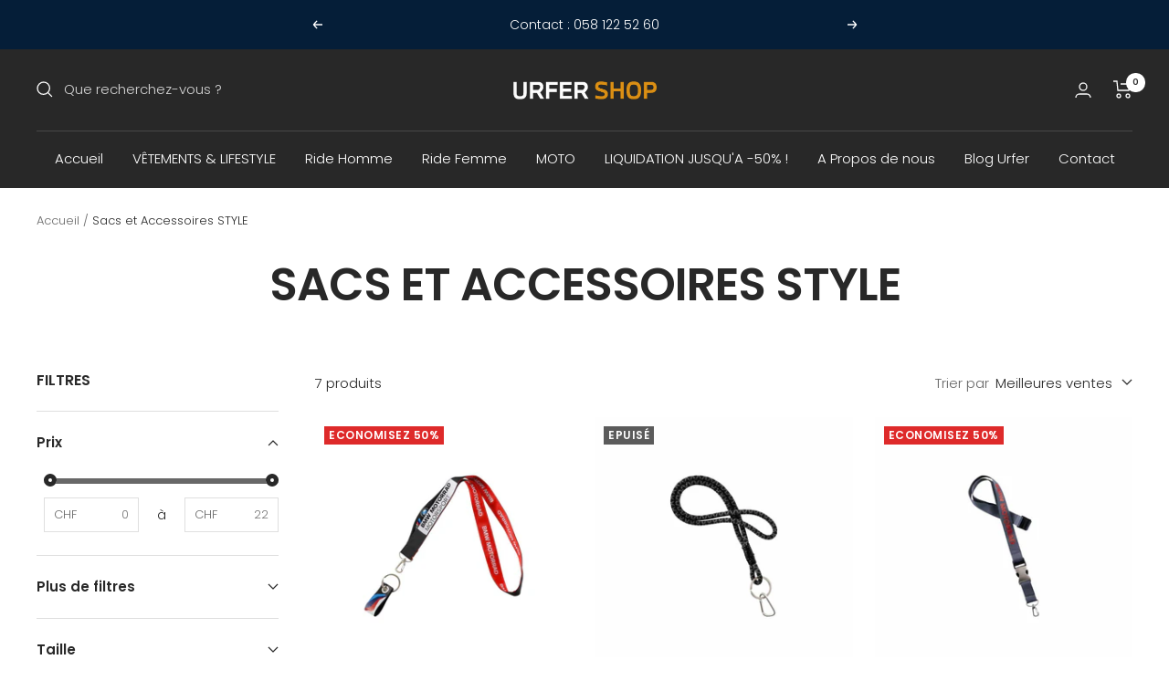

--- FILE ---
content_type: text/html; charset=utf-8
request_url: https://urfershop.ch/collections/sacs-et-accessoires
body_size: 28755
content:
<!doctype html><html class="no-js" lang="fr" dir="ltr">
  <head>
    
    <meta name="facebook-domain-verification" content="g8e6azv0yzv5hf4bwbbv51cljaxp6f" />

    <!-- ancien G-WVNLZ2L3BH -->
    <!-- Global site tag (gtag.js) - Google Analytics -->
<script async src="https://www.googletagmanager.com/gtag/js?id=G-WVNLZ2L3BH"></script>
<script>
  window.dataLayer = window.dataLayer || [];
  function gtag(){dataLayer.push(arguments);}
  gtag('js', new Date());

  gtag('config', 'G-WVNLZ2L3BH');
</script>
    
    
    <!-- Global site tag (gtag.js) - Google Analytics -->
<script async src="https://www.googletagmanager.com/gtag/js?id=UA-224774463-1">
</script>
<script>
  window.dataLayer = window.dataLayer || [];
  function gtag(){dataLayer.push(arguments);}
  gtag('js', new Date());

  gtag('config', 'UA-224774463-1');
</script>

    <!-- Global site tag (gtag.js) - Google Analytics -->
<script async src="https://www.googletagmanager.com/gtag/js?id=AW-11352594869"></script>
<script>
  window.dataLayer = window.dataLayer || [];
  function gtag(){dataLayer.push(arguments);}
  gtag('js', new Date());

  gtag('config', 'AW-11352594869');
</script>
    <meta name="facebook-domain-verification" content="fbw8cs9u1negip0mv4dwupeq303loc" />
    
    <!-- Meta Pixel Code -->
<script>
!function(f,b,e,v,n,t,s)
{if(f.fbq)return;n=f.fbq=function(){n.callMethod?
n.callMethod.apply(n,arguments):n.queue.push(arguments)};
if(!f._fbq)f._fbq=n;n.push=n;n.loaded=!0;n.version='2.0';
n.queue=[];t=b.createElement(e);t.async=!0;
t.src=v;s=b.getElementsByTagName(e)[0];
s.parentNode.insertBefore(t,s)}(window, document,'script',
'https://connect.facebook.net/en_US/fbevents.js');
fbq('init', '1308372756300625');
fbq('track', 'PageView');
</script>
<noscript><img height="1" width="1" style="display:none"
src="https://www.facebook.com/tr?id=1308372756300625&ev=PageView&noscript=1"
/></noscript>
<!-- End Meta Pixel Code -->
    
    
    <meta charset="utf-8">
    <meta name="viewport" content="width=device-width, initial-scale=1.0, height=device-height, minimum-scale=1.0, maximum-scale=1.0">
    <meta name="theme-color" content="#282828">

    <title>Sacs et Accessoires STYLE</title><link rel="canonical" href="https://urfershop.ch/collections/sacs-et-accessoires"><link rel="shortcut icon" href="//urfershop.ch/cdn/shop/files/urfer_shop_neg2-removebg-preview_96x96.png?v=1738449549" type="image/png"><link rel="preconnect" href="https://cdn.shopify.com">
    <link rel="dns-prefetch" href="https://productreviews.shopifycdn.com">
    <link rel="dns-prefetch" href="https://www.google-analytics.com"><link rel="preconnect" href="https://fonts.shopifycdn.com" crossorigin><link rel="preload" as="style" href="//urfershop.ch/cdn/shop/t/2/assets/theme.css?v=54557255797994197701678108275">
    <link rel="preload" as="script" href="//urfershop.ch/cdn/shop/t/2/assets/vendor.js?v=31715688253868339281677589628">
    <link rel="preload" as="script" href="//urfershop.ch/cdn/shop/t/2/assets/theme.js?v=180540699161357005961677589628"><meta property="og:type" content="website">
  <meta property="og:title" content="Sacs et Accessoires STYLE"><meta property="og:image" content="http://urfershop.ch/cdn/shop/files/urfer_shop_pos1_1.jpg?v=1738449479">
  <meta property="og:image:secure_url" content="https://urfershop.ch/cdn/shop/files/urfer_shop_pos1_1.jpg?v=1738449479">
  <meta property="og:image:width" content="1800">
  <meta property="og:image:height" content="1082"><meta property="og:url" content="https://urfershop.ch/collections/sacs-et-accessoires">
<meta property="og:site_name" content="urfershop"><meta name="twitter:card" content="summary"><meta name="twitter:title" content="Sacs et Accessoires STYLE">
  <meta name="twitter:description" content=""><meta name="twitter:image" content="https://urfershop.ch/cdn/shop/files/urfer_shop_pos1_1_1200x1200_crop_center.jpg?v=1738449479">
  <meta name="twitter:image:alt" content="">
    


  <script type="application/ld+json">
  {
    "@context": "https://schema.org",
    "@type": "BreadcrumbList",
  "itemListElement": [{
      "@type": "ListItem",
      "position": 1,
      "name": "Accueil",
      "item": "https://urfershop.ch"
    },{
          "@type": "ListItem",
          "position": 2,
          "name": "Sacs et Accessoires STYLE",
          "item": "https://urfershop.ch/collections/sacs-et-accessoires"
        }]
  }
  </script>

    <link rel="preload" href="//urfershop.ch/cdn/fonts/poppins/poppins_n6.aa29d4918bc243723d56b59572e18228ed0786f6.woff2" as="font" type="font/woff2" crossorigin><link rel="preload" href="//urfershop.ch/cdn/fonts/poppins/poppins_n3.05f58335c3209cce17da4f1f1ab324ebe2982441.woff2" as="font" type="font/woff2" crossorigin><style>
  /* Typography (heading) */
  @font-face {
  font-family: Poppins;
  font-weight: 600;
  font-style: normal;
  font-display: swap;
  src: url("//urfershop.ch/cdn/fonts/poppins/poppins_n6.aa29d4918bc243723d56b59572e18228ed0786f6.woff2") format("woff2"),
       url("//urfershop.ch/cdn/fonts/poppins/poppins_n6.5f815d845fe073750885d5b7e619ee00e8111208.woff") format("woff");
}

@font-face {
  font-family: Poppins;
  font-weight: 600;
  font-style: italic;
  font-display: swap;
  src: url("//urfershop.ch/cdn/fonts/poppins/poppins_i6.bb8044d6203f492888d626dafda3c2999253e8e9.woff2") format("woff2"),
       url("//urfershop.ch/cdn/fonts/poppins/poppins_i6.e233dec1a61b1e7dead9f920159eda42280a02c3.woff") format("woff");
}

/* Typography (body) */
  @font-face {
  font-family: Poppins;
  font-weight: 300;
  font-style: normal;
  font-display: swap;
  src: url("//urfershop.ch/cdn/fonts/poppins/poppins_n3.05f58335c3209cce17da4f1f1ab324ebe2982441.woff2") format("woff2"),
       url("//urfershop.ch/cdn/fonts/poppins/poppins_n3.6971368e1f131d2c8ff8e3a44a36b577fdda3ff5.woff") format("woff");
}

@font-face {
  font-family: Poppins;
  font-weight: 300;
  font-style: italic;
  font-display: swap;
  src: url("//urfershop.ch/cdn/fonts/poppins/poppins_i3.8536b4423050219f608e17f134fe9ea3b01ed890.woff2") format("woff2"),
       url("//urfershop.ch/cdn/fonts/poppins/poppins_i3.0f4433ada196bcabf726ed78f8e37e0995762f7f.woff") format("woff");
}

@font-face {
  font-family: Poppins;
  font-weight: 600;
  font-style: normal;
  font-display: swap;
  src: url("//urfershop.ch/cdn/fonts/poppins/poppins_n6.aa29d4918bc243723d56b59572e18228ed0786f6.woff2") format("woff2"),
       url("//urfershop.ch/cdn/fonts/poppins/poppins_n6.5f815d845fe073750885d5b7e619ee00e8111208.woff") format("woff");
}

@font-face {
  font-family: Poppins;
  font-weight: 600;
  font-style: italic;
  font-display: swap;
  src: url("//urfershop.ch/cdn/fonts/poppins/poppins_i6.bb8044d6203f492888d626dafda3c2999253e8e9.woff2") format("woff2"),
       url("//urfershop.ch/cdn/fonts/poppins/poppins_i6.e233dec1a61b1e7dead9f920159eda42280a02c3.woff") format("woff");
}

:root {--heading-color: 40, 40, 40;
    --text-color: 40, 40, 40;
    --background: 255, 255, 255;
    --secondary-background: 245, 245, 245;
    --border-color: 223, 223, 223;
    --border-color-darker: 169, 169, 169;
    --success-color: 46, 158, 123;
    --success-background: 213, 236, 229;
    --error-color: 222, 42, 42;
    --error-background: 253, 240, 240;
    --primary-button-background: 0, 0, 0;
    --primary-button-text-color: 255, 255, 255;
    --secondary-button-background: 0, 0, 0;
    --secondary-button-text-color: 255, 255, 255;
    --product-star-rating: 246, 164, 41;
    --product-on-sale-accent: 222, 42, 42;
    --product-sold-out-accent: 91, 91, 91;
    --product-custom-label-background: 52, 109, 179;
    --product-custom-label-text-color: 255, 255, 255;
    --product-custom-label-2-background: 243, 255, 52;
    --product-custom-label-2-text-color: 0, 0, 0;
    --product-low-stock-text-color: 222, 42, 42;
    --product-in-stock-text-color: 52, 109, 179;
    --loading-bar-background: 40, 40, 40;

    /* We duplicate some "base" colors as root colors, which is useful to use on drawer elements or popover without. Those should not be overridden to avoid issues */
    --root-heading-color: 40, 40, 40;
    --root-text-color: 40, 40, 40;
    --root-background: 255, 255, 255;
    --root-border-color: 223, 223, 223;
    --root-primary-button-background: 0, 0, 0;
    --root-primary-button-text-color: 255, 255, 255;

    --base-font-size: 15px;
    --heading-font-family: Poppins, sans-serif;
    --heading-font-weight: 600;
    --heading-font-style: normal;
    --heading-text-transform: uppercase;
    --text-font-family: Poppins, sans-serif;
    --text-font-weight: 300;
    --text-font-style: normal;
    --text-font-bold-weight: 600;

    /* Typography (font size) */
    --heading-xxsmall-font-size: 10px;
    --heading-xsmall-font-size: 10px;
    --heading-small-font-size: 11px;
    --heading-large-font-size: 32px;
    --heading-h1-font-size: 32px;
    --heading-h2-font-size: 28px;
    --heading-h3-font-size: 26px;
    --heading-h4-font-size: 22px;
    --heading-h5-font-size: 18px;
    --heading-h6-font-size: 16px;

    /* Control the look and feel of the theme by changing radius of various elements */
    --button-border-radius: 0px;
    --block-border-radius: 0px;
    --block-border-radius-reduced: 0px;
    --color-swatch-border-radius: 0px;

    /* Button size */
    --button-height: 48px;
    --button-small-height: 40px;

    /* Form related */
    --form-input-field-height: 48px;
    --form-input-gap: 16px;
    --form-submit-margin: 24px;

    /* Product listing related variables */
    --product-list-block-spacing: 32px;

    /* Video related */
    --play-button-background: 255, 255, 255;
    --play-button-arrow: 40, 40, 40;

    /* RTL support */
    --transform-logical-flip: 1;
    --transform-origin-start: left;
    --transform-origin-end: right;

    /* Other */
    --zoom-cursor-svg-url: url(//urfershop.ch/cdn/shop/t/2/assets/zoom-cursor.svg?v=172891867959524825321677590012);
    --arrow-right-svg-url: url(//urfershop.ch/cdn/shop/t/2/assets/arrow-right.svg?v=68514796191813554541677590012);
    --arrow-left-svg-url: url(//urfershop.ch/cdn/shop/t/2/assets/arrow-left.svg?v=57802358627795424921677590012);

    /* Some useful variables that we can reuse in our CSS. Some explanation are needed for some of them:
       - container-max-width-minus-gutters: represents the container max width without the edge gutters
       - container-outer-width: considering the screen width, represent all the space outside the container
       - container-outer-margin: same as container-outer-width but get set to 0 inside a container
       - container-inner-width: the effective space inside the container (minus gutters)
       - grid-column-width: represents the width of a single column of the grid
       - vertical-breather: this is a variable that defines the global "spacing" between sections, and inside the section
                            to create some "breath" and minimum spacing
     */
    --container-max-width: 1600px;
    --container-gutter: 24px;
    --container-max-width-minus-gutters: calc(var(--container-max-width) - (var(--container-gutter)) * 2);
    --container-outer-width: max(calc((100vw - var(--container-max-width-minus-gutters)) / 2), var(--container-gutter));
    --container-outer-margin: var(--container-outer-width);
    --container-inner-width: calc(100vw - var(--container-outer-width) * 2);

    --grid-column-count: 10;
    --grid-gap: 24px;
    --grid-column-width: calc((100vw - var(--container-outer-width) * 2 - var(--grid-gap) * (var(--grid-column-count) - 1)) / var(--grid-column-count));

    --vertical-breather: 36px;
    --vertical-breather-tight: 36px;

    /* Shopify related variables */
    --payment-terms-background-color: #ffffff;
  }

  @media screen and (min-width: 741px) {
    :root {
      --container-gutter: 40px;
      --grid-column-count: 20;
      --vertical-breather: 48px;
      --vertical-breather-tight: 48px;

      /* Typography (font size) */
      --heading-xsmall-font-size: 11px;
      --heading-small-font-size: 12px;
      --heading-large-font-size: 48px;
      --heading-h1-font-size: 48px;
      --heading-h2-font-size: 36px;
      --heading-h3-font-size: 30px;
      --heading-h4-font-size: 22px;
      --heading-h5-font-size: 18px;
      --heading-h6-font-size: 16px;

      /* Form related */
      --form-input-field-height: 52px;
      --form-submit-margin: 32px;

      /* Button size */
      --button-height: 52px;
      --button-small-height: 44px;
    }
  }

  @media screen and (min-width: 1200px) {
    :root {
      --vertical-breather: 64px;
      --vertical-breather-tight: 48px;
      --product-list-block-spacing: 48px;

      /* Typography */
      --heading-large-font-size: 58px;
      --heading-h1-font-size: 50px;
      --heading-h2-font-size: 44px;
      --heading-h3-font-size: 32px;
      --heading-h4-font-size: 26px;
      --heading-h5-font-size: 22px;
      --heading-h6-font-size: 16px;
    }
  }

  @media screen and (min-width: 1600px) {
    :root {
      --vertical-breather: 64px;
      --vertical-breather-tight: 48px;
    }
  }
</style>
    <script>
  // This allows to expose several variables to the global scope, to be used in scripts
  window.themeVariables = {
    settings: {
      direction: "ltr",
      pageType: "collection",
      cartCount: 0,
      moneyFormat: "CHF {{amount}}",
      moneyWithCurrencyFormat: "CHF {{amount}}",
      showVendor: false,
      discountMode: "percentage",
      currencyCodeEnabled: true,
      searchMode: "product,article,collection",
      searchUnavailableProducts: "last",
      cartType: "drawer",
      cartCurrency: "CHF",
      mobileZoomFactor: 2.5
    },

    routes: {
      host: "urfershop.ch",
      rootUrl: "\/",
      rootUrlWithoutSlash: '',
      cartUrl: "\/cart",
      cartAddUrl: "\/cart\/add",
      cartChangeUrl: "\/cart\/change",
      searchUrl: "\/search",
      predictiveSearchUrl: "\/search\/suggest",
      productRecommendationsUrl: "\/recommendations\/products"
    },

    strings: {
      accessibilityDelete: "Supprimer",
      accessibilityClose: "Fermer",
      collectionSoldOut: "Epuisé",
      collectionDiscount: "Economisez @savings@",
      productSalePrice: "Prix de vente",
      productRegularPrice: "Prix normal",
      productFormUnavailable: "Indisponible",
      productFormSoldOut: "Indisponible",
      productFormPreOrder: "Pre-commander",
      productFormAddToCart: "Ajouter au panier",
      searchNoResults: "Aucun résultat n\u0026#39;a été retourné.",
      searchNewSearch: "Nouvelle recherche",
      searchProducts: "Produits",
      searchArticles: "Blog",
      searchPages: "Pages",
      searchCollections: "Collections",
      cartViewCart: "Voir panier",
      cartItemAdded: "Produit ajouté à votre panier !",
      cartItemAddedShort: "Ajouté au panier !",
      cartAddOrderNote: "Ajouter une note",
      cartEditOrderNote: "Modifier la note",
      shippingEstimatorNoResults: "Désolé, nous ne livrons pas à votre destination.",
      shippingEstimatorOneResult: "Il y a un frais d\u0026#39;envoi pour votre adresse :",
      shippingEstimatorMultipleResults: "Il y a plusieurs frais d\u0026#39;envoi pour votre adresse :",
      shippingEstimatorError: "Une ou plusieurs erreurs se sont produites lors de la récupération des frais d\u0026#39;envoi :"
    },

    libs: {
      flickity: "\/\/urfershop.ch\/cdn\/shop\/t\/2\/assets\/flickity.js?v=7371222024733052561677589628",
      photoswipe: "\/\/urfershop.ch\/cdn\/shop\/t\/2\/assets\/photoswipe.js?v=132268647426145925301677589628",
      qrCode: "\/\/urfershop.ch\/cdn\/shopifycloud\/storefront\/assets\/themes_support\/vendor\/qrcode-3f2b403b.js"
    },

    breakpoints: {
      phone: 'screen and (max-width: 740px)',
      tablet: 'screen and (min-width: 741px) and (max-width: 999px)',
      tabletAndUp: 'screen and (min-width: 741px)',
      pocket: 'screen and (max-width: 999px)',
      lap: 'screen and (min-width: 1000px) and (max-width: 1199px)',
      lapAndUp: 'screen and (min-width: 1000px)',
      desktop: 'screen and (min-width: 1200px)',
      wide: 'screen and (min-width: 1400px)'
    }
  };

  if ('noModule' in HTMLScriptElement.prototype) {
    // Old browsers (like IE) that does not support module will be considered as if not executing JS at all
    document.documentElement.className = document.documentElement.className.replace('no-js', 'js');

    requestAnimationFrame(() => {
      const viewportHeight = (window.visualViewport ? window.visualViewport.height : document.documentElement.clientHeight);
      document.documentElement.style.setProperty('--window-height',viewportHeight + 'px');
    });
  }</script>

    <link rel="stylesheet" href="//urfershop.ch/cdn/shop/t/2/assets/theme.css?v=54557255797994197701678108275">

    <script src="//urfershop.ch/cdn/shop/t/2/assets/vendor.js?v=31715688253868339281677589628" defer></script>
    <script src="//urfershop.ch/cdn/shop/t/2/assets/theme.js?v=180540699161357005961677589628" defer></script>
    <script src="//urfershop.ch/cdn/shop/t/2/assets/custom.js?v=167639537848865775061677589628" defer></script>

    
    
    <script>window.performance && window.performance.mark && window.performance.mark('shopify.content_for_header.start');</script><meta id="shopify-digital-wallet" name="shopify-digital-wallet" content="/72723366193/digital_wallets/dialog">
<meta name="shopify-checkout-api-token" content="e4459099ae8e5b7feb2c09694ed60f71">
<link rel="alternate" type="application/atom+xml" title="Feed" href="/collections/sacs-et-accessoires.atom" />
<link rel="alternate" type="application/json+oembed" href="https://urfershop.ch/collections/sacs-et-accessoires.oembed">
<script async="async" src="/checkouts/internal/preloads.js?locale=fr-CH"></script>
<script id="apple-pay-shop-capabilities" type="application/json">{"shopId":72723366193,"countryCode":"CH","currencyCode":"CHF","merchantCapabilities":["supports3DS"],"merchantId":"gid:\/\/shopify\/Shop\/72723366193","merchantName":"urfershop","requiredBillingContactFields":["postalAddress","email"],"requiredShippingContactFields":["postalAddress","email"],"shippingType":"shipping","supportedNetworks":["visa","masterCard","amex"],"total":{"type":"pending","label":"urfershop","amount":"1.00"},"shopifyPaymentsEnabled":true,"supportsSubscriptions":true}</script>
<script id="shopify-features" type="application/json">{"accessToken":"e4459099ae8e5b7feb2c09694ed60f71","betas":["rich-media-storefront-analytics"],"domain":"urfershop.ch","predictiveSearch":true,"shopId":72723366193,"locale":"fr"}</script>
<script>var Shopify = Shopify || {};
Shopify.shop = "urfershop.myshopify.com";
Shopify.locale = "fr";
Shopify.currency = {"active":"CHF","rate":"1.0"};
Shopify.country = "CH";
Shopify.theme = {"name":"URFERSHOP PREMIUM THEME","id":145017209137,"schema_name":"Focal","schema_version":"8.6.1","theme_store_id":null,"role":"main"};
Shopify.theme.handle = "null";
Shopify.theme.style = {"id":null,"handle":null};
Shopify.cdnHost = "urfershop.ch/cdn";
Shopify.routes = Shopify.routes || {};
Shopify.routes.root = "/";</script>
<script type="module">!function(o){(o.Shopify=o.Shopify||{}).modules=!0}(window);</script>
<script>!function(o){function n(){var o=[];function n(){o.push(Array.prototype.slice.apply(arguments))}return n.q=o,n}var t=o.Shopify=o.Shopify||{};t.loadFeatures=n(),t.autoloadFeatures=n()}(window);</script>
<script id="shop-js-analytics" type="application/json">{"pageType":"collection"}</script>
<script defer="defer" async type="module" src="//urfershop.ch/cdn/shopifycloud/shop-js/modules/v2/client.init-shop-cart-sync_BcDpqI9l.fr.esm.js"></script>
<script defer="defer" async type="module" src="//urfershop.ch/cdn/shopifycloud/shop-js/modules/v2/chunk.common_a1Rf5Dlz.esm.js"></script>
<script defer="defer" async type="module" src="//urfershop.ch/cdn/shopifycloud/shop-js/modules/v2/chunk.modal_Djra7sW9.esm.js"></script>
<script type="module">
  await import("//urfershop.ch/cdn/shopifycloud/shop-js/modules/v2/client.init-shop-cart-sync_BcDpqI9l.fr.esm.js");
await import("//urfershop.ch/cdn/shopifycloud/shop-js/modules/v2/chunk.common_a1Rf5Dlz.esm.js");
await import("//urfershop.ch/cdn/shopifycloud/shop-js/modules/v2/chunk.modal_Djra7sW9.esm.js");

  window.Shopify.SignInWithShop?.initShopCartSync?.({"fedCMEnabled":true,"windoidEnabled":true});

</script>
<script>(function() {
  var isLoaded = false;
  function asyncLoad() {
    if (isLoaded) return;
    isLoaded = true;
    var urls = ["https:\/\/disco-static.productessentials.app\/main.js?shop=urfershop.myshopify.com"];
    for (var i = 0; i < urls.length; i++) {
      var s = document.createElement('script');
      s.type = 'text/javascript';
      s.async = true;
      s.src = urls[i];
      var x = document.getElementsByTagName('script')[0];
      x.parentNode.insertBefore(s, x);
    }
  };
  if(window.attachEvent) {
    window.attachEvent('onload', asyncLoad);
  } else {
    window.addEventListener('load', asyncLoad, false);
  }
})();</script>
<script id="__st">var __st={"a":72723366193,"offset":3600,"reqid":"29ed6223-a1a4-492f-85dd-3bfb98091d3c-1769379744","pageurl":"urfershop.ch\/collections\/sacs-et-accessoires","u":"d21df6e3bb61","p":"collection","rtyp":"collection","rid":438374007089};</script>
<script>window.ShopifyPaypalV4VisibilityTracking = true;</script>
<script id="captcha-bootstrap">!function(){'use strict';const t='contact',e='account',n='new_comment',o=[[t,t],['blogs',n],['comments',n],[t,'customer']],c=[[e,'customer_login'],[e,'guest_login'],[e,'recover_customer_password'],[e,'create_customer']],r=t=>t.map((([t,e])=>`form[action*='/${t}']:not([data-nocaptcha='true']) input[name='form_type'][value='${e}']`)).join(','),a=t=>()=>t?[...document.querySelectorAll(t)].map((t=>t.form)):[];function s(){const t=[...o],e=r(t);return a(e)}const i='password',u='form_key',d=['recaptcha-v3-token','g-recaptcha-response','h-captcha-response',i],f=()=>{try{return window.sessionStorage}catch{return}},m='__shopify_v',_=t=>t.elements[u];function p(t,e,n=!1){try{const o=window.sessionStorage,c=JSON.parse(o.getItem(e)),{data:r}=function(t){const{data:e,action:n}=t;return t[m]||n?{data:e,action:n}:{data:t,action:n}}(c);for(const[e,n]of Object.entries(r))t.elements[e]&&(t.elements[e].value=n);n&&o.removeItem(e)}catch(o){console.error('form repopulation failed',{error:o})}}const l='form_type',E='cptcha';function T(t){t.dataset[E]=!0}const w=window,h=w.document,L='Shopify',v='ce_forms',y='captcha';let A=!1;((t,e)=>{const n=(g='f06e6c50-85a8-45c8-87d0-21a2b65856fe',I='https://cdn.shopify.com/shopifycloud/storefront-forms-hcaptcha/ce_storefront_forms_captcha_hcaptcha.v1.5.2.iife.js',D={infoText:'Protégé par hCaptcha',privacyText:'Confidentialité',termsText:'Conditions'},(t,e,n)=>{const o=w[L][v],c=o.bindForm;if(c)return c(t,g,e,D).then(n);var r;o.q.push([[t,g,e,D],n]),r=I,A||(h.body.append(Object.assign(h.createElement('script'),{id:'captcha-provider',async:!0,src:r})),A=!0)});var g,I,D;w[L]=w[L]||{},w[L][v]=w[L][v]||{},w[L][v].q=[],w[L][y]=w[L][y]||{},w[L][y].protect=function(t,e){n(t,void 0,e),T(t)},Object.freeze(w[L][y]),function(t,e,n,w,h,L){const[v,y,A,g]=function(t,e,n){const i=e?o:[],u=t?c:[],d=[...i,...u],f=r(d),m=r(i),_=r(d.filter((([t,e])=>n.includes(e))));return[a(f),a(m),a(_),s()]}(w,h,L),I=t=>{const e=t.target;return e instanceof HTMLFormElement?e:e&&e.form},D=t=>v().includes(t);t.addEventListener('submit',(t=>{const e=I(t);if(!e)return;const n=D(e)&&!e.dataset.hcaptchaBound&&!e.dataset.recaptchaBound,o=_(e),c=g().includes(e)&&(!o||!o.value);(n||c)&&t.preventDefault(),c&&!n&&(function(t){try{if(!f())return;!function(t){const e=f();if(!e)return;const n=_(t);if(!n)return;const o=n.value;o&&e.removeItem(o)}(t);const e=Array.from(Array(32),(()=>Math.random().toString(36)[2])).join('');!function(t,e){_(t)||t.append(Object.assign(document.createElement('input'),{type:'hidden',name:u})),t.elements[u].value=e}(t,e),function(t,e){const n=f();if(!n)return;const o=[...t.querySelectorAll(`input[type='${i}']`)].map((({name:t})=>t)),c=[...d,...o],r={};for(const[a,s]of new FormData(t).entries())c.includes(a)||(r[a]=s);n.setItem(e,JSON.stringify({[m]:1,action:t.action,data:r}))}(t,e)}catch(e){console.error('failed to persist form',e)}}(e),e.submit())}));const S=(t,e)=>{t&&!t.dataset[E]&&(n(t,e.some((e=>e===t))),T(t))};for(const o of['focusin','change'])t.addEventListener(o,(t=>{const e=I(t);D(e)&&S(e,y())}));const B=e.get('form_key'),M=e.get(l),P=B&&M;t.addEventListener('DOMContentLoaded',(()=>{const t=y();if(P)for(const e of t)e.elements[l].value===M&&p(e,B);[...new Set([...A(),...v().filter((t=>'true'===t.dataset.shopifyCaptcha))])].forEach((e=>S(e,t)))}))}(h,new URLSearchParams(w.location.search),n,t,e,['guest_login'])})(!0,!0)}();</script>
<script integrity="sha256-4kQ18oKyAcykRKYeNunJcIwy7WH5gtpwJnB7kiuLZ1E=" data-source-attribution="shopify.loadfeatures" defer="defer" src="//urfershop.ch/cdn/shopifycloud/storefront/assets/storefront/load_feature-a0a9edcb.js" crossorigin="anonymous"></script>
<script data-source-attribution="shopify.dynamic_checkout.dynamic.init">var Shopify=Shopify||{};Shopify.PaymentButton=Shopify.PaymentButton||{isStorefrontPortableWallets:!0,init:function(){window.Shopify.PaymentButton.init=function(){};var t=document.createElement("script");t.src="https://urfershop.ch/cdn/shopifycloud/portable-wallets/latest/portable-wallets.fr.js",t.type="module",document.head.appendChild(t)}};
</script>
<script data-source-attribution="shopify.dynamic_checkout.buyer_consent">
  function portableWalletsHideBuyerConsent(e){var t=document.getElementById("shopify-buyer-consent"),n=document.getElementById("shopify-subscription-policy-button");t&&n&&(t.classList.add("hidden"),t.setAttribute("aria-hidden","true"),n.removeEventListener("click",e))}function portableWalletsShowBuyerConsent(e){var t=document.getElementById("shopify-buyer-consent"),n=document.getElementById("shopify-subscription-policy-button");t&&n&&(t.classList.remove("hidden"),t.removeAttribute("aria-hidden"),n.addEventListener("click",e))}window.Shopify?.PaymentButton&&(window.Shopify.PaymentButton.hideBuyerConsent=portableWalletsHideBuyerConsent,window.Shopify.PaymentButton.showBuyerConsent=portableWalletsShowBuyerConsent);
</script>
<script data-source-attribution="shopify.dynamic_checkout.cart.bootstrap">document.addEventListener("DOMContentLoaded",(function(){function t(){return document.querySelector("shopify-accelerated-checkout-cart, shopify-accelerated-checkout")}if(t())Shopify.PaymentButton.init();else{new MutationObserver((function(e,n){t()&&(Shopify.PaymentButton.init(),n.disconnect())})).observe(document.body,{childList:!0,subtree:!0})}}));
</script>
<link id="shopify-accelerated-checkout-styles" rel="stylesheet" media="screen" href="https://urfershop.ch/cdn/shopifycloud/portable-wallets/latest/accelerated-checkout-backwards-compat.css" crossorigin="anonymous">
<style id="shopify-accelerated-checkout-cart">
        #shopify-buyer-consent {
  margin-top: 1em;
  display: inline-block;
  width: 100%;
}

#shopify-buyer-consent.hidden {
  display: none;
}

#shopify-subscription-policy-button {
  background: none;
  border: none;
  padding: 0;
  text-decoration: underline;
  font-size: inherit;
  cursor: pointer;
}

#shopify-subscription-policy-button::before {
  box-shadow: none;
}

      </style>

<script>window.performance && window.performance.mark && window.performance.mark('shopify.content_for_header.end');</script>
    


<!-- RYVIU APP :: Settings global -->	
    <script> var ryviu_global_settings = ;</script>
<!-- RYVIU APP -->
  <script src="https://cdn.younet.network/main.js"></script>
<script type="text/javascript">
  //BOOSTER APPS COMMON JS CODE
  window.BoosterApps = window.BoosterApps || {};
  window.BoosterApps.common = window.BoosterApps.common || {};
  window.BoosterApps.common.shop = {
    permanent_domain: 'urfershop.myshopify.com',
    currency: "CHF",
    money_format: "CHF {{amount}}",
    id: 55539499044
  };
  

  window.BoosterApps.common.template = 'collection';
  window.BoosterApps.common.cart = {};
  window.BoosterApps.common.vapid_public_key = "BJuXCmrtTK335SuczdNVYrGVtP_WXn4jImChm49st7K7z7e8gxSZUKk4DhUpk8j2Xpiw5G4-ylNbMKLlKkUEU98=";
  window.BoosterApps.global_config = null;




    window.BoosterApps.widgets_config = null;


  

</script>


<script type="text/javascript">
  !function(e){var t={};function r(n){if(t[n])return t[n].exports;var o=t[n]={i:n,l:!1,exports:{}};return e[n].call(o.exports,o,o.exports,r),o.l=!0,o.exports}r.m=e,r.c=t,r.d=function(e,t,n){r.o(e,t)||Object.defineProperty(e,t,{enumerable:!0,get:n})},r.r=function(e){"undefined"!==typeof Symbol&&Symbol.toStringTag&&Object.defineProperty(e,Symbol.toStringTag,{value:"Module"}),Object.defineProperty(e,"__esModule",{value:!0})},r.t=function(e,t){if(1&t&&(e=r(e)),8&t)return e;if(4&t&&"object"===typeof e&&e&&e.__esModule)return e;var n=Object.create(null);if(r.r(n),Object.defineProperty(n,"default",{enumerable:!0,value:e}),2&t&&"string"!=typeof e)for(var o in e)r.d(n,o,function(t){return e[t]}.bind(null,o));return n},r.n=function(e){var t=e&&e.__esModule?function(){return e.default}:function(){return e};return r.d(t,"a",t),t},r.o=function(e,t){return Object.prototype.hasOwnProperty.call(e,t)},r.p="https://marketing.rivo.io/packs/",r(r.s=62)}({62:function(e,t){}});
//# sourceMappingURL=application-8af9b4ec2d5f8c90d71f.js.map

  //Global snippet for Booster Apps
  //this is updated automatically - do not edit manually.

  function loadScript(src, defer, done) {
    var js = document.createElement('script');
    js.src = src;
    js.defer = defer;
    js.onload = function(){done();};
    js.onerror = function(){
      done(new Error('Failed to load script ' + src));
    };
    document.head.appendChild(js);
  }

  function browserSupportsAllFeatures() {
    return window.Promise && window.fetch && window.Symbol;
  }

  if (browserSupportsAllFeatures()) {
    main();
  } else {
    loadScript('https://polyfill-fastly.net/v3/polyfill.min.js?features=Promise,fetch', true, main);
  }

  function loadAppScripts(){




      loadScript(window.BoosterApps.global_config.asset_urls.widgets.init_js, true, function(){});
  }

  function main(err) {
    //isolate the scope
    loadScript(window.BoosterApps.global_config.asset_urls.global.helper_js, false, loadAppScripts);
  }
</script>


                    
      
    

    
  
<link href="https://maxcdn.bootstrapcdn.com/font-awesome/4.6.1/css/font-awesome.min.css" rel="stylesheet" type="text/css" media="all" />
<link href="//urfershop.ch/cdn/shop/t/2/assets/genie-storepickup.css?v=58047785046117751311678808673" rel="stylesheet" type="text/css" media="all" />
<link href="//urfershop.ch/cdn/shop/t/2/assets/genie-storepickup-custom.css?v=111603181540343972631678808674" rel="stylesheet" type="text/css" media="all" />
<script src="https://cdn.jsdelivr.net/npm/promise-polyfill@8/dist/polyfill.min.js" type="text/javascript"></script>
<script src="https://cdnjs.cloudflare.com/ajax/libs/moment.js/2.20.1/moment.min.js" type="text/javascript"></script>
<script src="//urfershop.ch/cdn/shop/t/2/assets/genie-storepickup-vender.js?v=124332523621580061061678808675" type="text/javascript"></script>
<script src="//urfershop.ch/cdn/shop/t/2/assets/genie-storepickup.js?v=19558874060060633171678808673" type="text/javascript"></script>

<link rel="stylesheet" type="text/css" href='//urfershop.ch/cdn/shop/t/2/assets/sca.storepickup.css?v=47449781716166395131678810269' />

<link href="https://monorail-edge.shopifysvc.com" rel="dns-prefetch">
<script>(function(){if ("sendBeacon" in navigator && "performance" in window) {try {var session_token_from_headers = performance.getEntriesByType('navigation')[0].serverTiming.find(x => x.name == '_s').description;} catch {var session_token_from_headers = undefined;}var session_cookie_matches = document.cookie.match(/_shopify_s=([^;]*)/);var session_token_from_cookie = session_cookie_matches && session_cookie_matches.length === 2 ? session_cookie_matches[1] : "";var session_token = session_token_from_headers || session_token_from_cookie || "";function handle_abandonment_event(e) {var entries = performance.getEntries().filter(function(entry) {return /monorail-edge.shopifysvc.com/.test(entry.name);});if (!window.abandonment_tracked && entries.length === 0) {window.abandonment_tracked = true;var currentMs = Date.now();var navigation_start = performance.timing.navigationStart;var payload = {shop_id: 72723366193,url: window.location.href,navigation_start,duration: currentMs - navigation_start,session_token,page_type: "collection"};window.navigator.sendBeacon("https://monorail-edge.shopifysvc.com/v1/produce", JSON.stringify({schema_id: "online_store_buyer_site_abandonment/1.1",payload: payload,metadata: {event_created_at_ms: currentMs,event_sent_at_ms: currentMs}}));}}window.addEventListener('pagehide', handle_abandonment_event);}}());</script>
<script id="web-pixels-manager-setup">(function e(e,d,r,n,o){if(void 0===o&&(o={}),!Boolean(null===(a=null===(i=window.Shopify)||void 0===i?void 0:i.analytics)||void 0===a?void 0:a.replayQueue)){var i,a;window.Shopify=window.Shopify||{};var t=window.Shopify;t.analytics=t.analytics||{};var s=t.analytics;s.replayQueue=[],s.publish=function(e,d,r){return s.replayQueue.push([e,d,r]),!0};try{self.performance.mark("wpm:start")}catch(e){}var l=function(){var e={modern:/Edge?\/(1{2}[4-9]|1[2-9]\d|[2-9]\d{2}|\d{4,})\.\d+(\.\d+|)|Firefox\/(1{2}[4-9]|1[2-9]\d|[2-9]\d{2}|\d{4,})\.\d+(\.\d+|)|Chrom(ium|e)\/(9{2}|\d{3,})\.\d+(\.\d+|)|(Maci|X1{2}).+ Version\/(15\.\d+|(1[6-9]|[2-9]\d|\d{3,})\.\d+)([,.]\d+|)( \(\w+\)|)( Mobile\/\w+|) Safari\/|Chrome.+OPR\/(9{2}|\d{3,})\.\d+\.\d+|(CPU[ +]OS|iPhone[ +]OS|CPU[ +]iPhone|CPU IPhone OS|CPU iPad OS)[ +]+(15[._]\d+|(1[6-9]|[2-9]\d|\d{3,})[._]\d+)([._]\d+|)|Android:?[ /-](13[3-9]|1[4-9]\d|[2-9]\d{2}|\d{4,})(\.\d+|)(\.\d+|)|Android.+Firefox\/(13[5-9]|1[4-9]\d|[2-9]\d{2}|\d{4,})\.\d+(\.\d+|)|Android.+Chrom(ium|e)\/(13[3-9]|1[4-9]\d|[2-9]\d{2}|\d{4,})\.\d+(\.\d+|)|SamsungBrowser\/([2-9]\d|\d{3,})\.\d+/,legacy:/Edge?\/(1[6-9]|[2-9]\d|\d{3,})\.\d+(\.\d+|)|Firefox\/(5[4-9]|[6-9]\d|\d{3,})\.\d+(\.\d+|)|Chrom(ium|e)\/(5[1-9]|[6-9]\d|\d{3,})\.\d+(\.\d+|)([\d.]+$|.*Safari\/(?![\d.]+ Edge\/[\d.]+$))|(Maci|X1{2}).+ Version\/(10\.\d+|(1[1-9]|[2-9]\d|\d{3,})\.\d+)([,.]\d+|)( \(\w+\)|)( Mobile\/\w+|) Safari\/|Chrome.+OPR\/(3[89]|[4-9]\d|\d{3,})\.\d+\.\d+|(CPU[ +]OS|iPhone[ +]OS|CPU[ +]iPhone|CPU IPhone OS|CPU iPad OS)[ +]+(10[._]\d+|(1[1-9]|[2-9]\d|\d{3,})[._]\d+)([._]\d+|)|Android:?[ /-](13[3-9]|1[4-9]\d|[2-9]\d{2}|\d{4,})(\.\d+|)(\.\d+|)|Mobile Safari.+OPR\/([89]\d|\d{3,})\.\d+\.\d+|Android.+Firefox\/(13[5-9]|1[4-9]\d|[2-9]\d{2}|\d{4,})\.\d+(\.\d+|)|Android.+Chrom(ium|e)\/(13[3-9]|1[4-9]\d|[2-9]\d{2}|\d{4,})\.\d+(\.\d+|)|Android.+(UC? ?Browser|UCWEB|U3)[ /]?(15\.([5-9]|\d{2,})|(1[6-9]|[2-9]\d|\d{3,})\.\d+)\.\d+|SamsungBrowser\/(5\.\d+|([6-9]|\d{2,})\.\d+)|Android.+MQ{2}Browser\/(14(\.(9|\d{2,})|)|(1[5-9]|[2-9]\d|\d{3,})(\.\d+|))(\.\d+|)|K[Aa][Ii]OS\/(3\.\d+|([4-9]|\d{2,})\.\d+)(\.\d+|)/},d=e.modern,r=e.legacy,n=navigator.userAgent;return n.match(d)?"modern":n.match(r)?"legacy":"unknown"}(),u="modern"===l?"modern":"legacy",c=(null!=n?n:{modern:"",legacy:""})[u],f=function(e){return[e.baseUrl,"/wpm","/b",e.hashVersion,"modern"===e.buildTarget?"m":"l",".js"].join("")}({baseUrl:d,hashVersion:r,buildTarget:u}),m=function(e){var d=e.version,r=e.bundleTarget,n=e.surface,o=e.pageUrl,i=e.monorailEndpoint;return{emit:function(e){var a=e.status,t=e.errorMsg,s=(new Date).getTime(),l=JSON.stringify({metadata:{event_sent_at_ms:s},events:[{schema_id:"web_pixels_manager_load/3.1",payload:{version:d,bundle_target:r,page_url:o,status:a,surface:n,error_msg:t},metadata:{event_created_at_ms:s}}]});if(!i)return console&&console.warn&&console.warn("[Web Pixels Manager] No Monorail endpoint provided, skipping logging."),!1;try{return self.navigator.sendBeacon.bind(self.navigator)(i,l)}catch(e){}var u=new XMLHttpRequest;try{return u.open("POST",i,!0),u.setRequestHeader("Content-Type","text/plain"),u.send(l),!0}catch(e){return console&&console.warn&&console.warn("[Web Pixels Manager] Got an unhandled error while logging to Monorail."),!1}}}}({version:r,bundleTarget:l,surface:e.surface,pageUrl:self.location.href,monorailEndpoint:e.monorailEndpoint});try{o.browserTarget=l,function(e){var d=e.src,r=e.async,n=void 0===r||r,o=e.onload,i=e.onerror,a=e.sri,t=e.scriptDataAttributes,s=void 0===t?{}:t,l=document.createElement("script"),u=document.querySelector("head"),c=document.querySelector("body");if(l.async=n,l.src=d,a&&(l.integrity=a,l.crossOrigin="anonymous"),s)for(var f in s)if(Object.prototype.hasOwnProperty.call(s,f))try{l.dataset[f]=s[f]}catch(e){}if(o&&l.addEventListener("load",o),i&&l.addEventListener("error",i),u)u.appendChild(l);else{if(!c)throw new Error("Did not find a head or body element to append the script");c.appendChild(l)}}({src:f,async:!0,onload:function(){if(!function(){var e,d;return Boolean(null===(d=null===(e=window.Shopify)||void 0===e?void 0:e.analytics)||void 0===d?void 0:d.initialized)}()){var d=window.webPixelsManager.init(e)||void 0;if(d){var r=window.Shopify.analytics;r.replayQueue.forEach((function(e){var r=e[0],n=e[1],o=e[2];d.publishCustomEvent(r,n,o)})),r.replayQueue=[],r.publish=d.publishCustomEvent,r.visitor=d.visitor,r.initialized=!0}}},onerror:function(){return m.emit({status:"failed",errorMsg:"".concat(f," has failed to load")})},sri:function(e){var d=/^sha384-[A-Za-z0-9+/=]+$/;return"string"==typeof e&&d.test(e)}(c)?c:"",scriptDataAttributes:o}),m.emit({status:"loading"})}catch(e){m.emit({status:"failed",errorMsg:(null==e?void 0:e.message)||"Unknown error"})}}})({shopId: 72723366193,storefrontBaseUrl: "https://urfershop.ch",extensionsBaseUrl: "https://extensions.shopifycdn.com/cdn/shopifycloud/web-pixels-manager",monorailEndpoint: "https://monorail-edge.shopifysvc.com/unstable/produce_batch",surface: "storefront-renderer",enabledBetaFlags: ["2dca8a86"],webPixelsConfigList: [{"id":"846758193","configuration":"{\"config\":\"{\\\"pixel_id\\\":\\\"G-3WXTC0T1C2\\\",\\\"gtag_events\\\":[{\\\"type\\\":\\\"purchase\\\",\\\"action_label\\\":\\\"G-3WXTC0T1C2\\\"},{\\\"type\\\":\\\"page_view\\\",\\\"action_label\\\":\\\"G-3WXTC0T1C2\\\"},{\\\"type\\\":\\\"view_item\\\",\\\"action_label\\\":\\\"G-3WXTC0T1C2\\\"},{\\\"type\\\":\\\"search\\\",\\\"action_label\\\":\\\"G-3WXTC0T1C2\\\"},{\\\"type\\\":\\\"add_to_cart\\\",\\\"action_label\\\":\\\"G-3WXTC0T1C2\\\"},{\\\"type\\\":\\\"begin_checkout\\\",\\\"action_label\\\":\\\"G-3WXTC0T1C2\\\"},{\\\"type\\\":\\\"add_payment_info\\\",\\\"action_label\\\":\\\"G-3WXTC0T1C2\\\"}],\\\"enable_monitoring_mode\\\":false}\"}","eventPayloadVersion":"v1","runtimeContext":"OPEN","scriptVersion":"b2a88bafab3e21179ed38636efcd8a93","type":"APP","apiClientId":1780363,"privacyPurposes":[],"dataSharingAdjustments":{"protectedCustomerApprovalScopes":["read_customer_address","read_customer_email","read_customer_name","read_customer_personal_data","read_customer_phone"]}},{"id":"shopify-app-pixel","configuration":"{}","eventPayloadVersion":"v1","runtimeContext":"STRICT","scriptVersion":"0450","apiClientId":"shopify-pixel","type":"APP","privacyPurposes":["ANALYTICS","MARKETING"]},{"id":"shopify-custom-pixel","eventPayloadVersion":"v1","runtimeContext":"LAX","scriptVersion":"0450","apiClientId":"shopify-pixel","type":"CUSTOM","privacyPurposes":["ANALYTICS","MARKETING"]}],isMerchantRequest: false,initData: {"shop":{"name":"urfershop","paymentSettings":{"currencyCode":"CHF"},"myshopifyDomain":"urfershop.myshopify.com","countryCode":"CH","storefrontUrl":"https:\/\/urfershop.ch"},"customer":null,"cart":null,"checkout":null,"productVariants":[],"purchasingCompany":null},},"https://urfershop.ch/cdn","fcfee988w5aeb613cpc8e4bc33m6693e112",{"modern":"","legacy":""},{"shopId":"72723366193","storefrontBaseUrl":"https:\/\/urfershop.ch","extensionBaseUrl":"https:\/\/extensions.shopifycdn.com\/cdn\/shopifycloud\/web-pixels-manager","surface":"storefront-renderer","enabledBetaFlags":"[\"2dca8a86\"]","isMerchantRequest":"false","hashVersion":"fcfee988w5aeb613cpc8e4bc33m6693e112","publish":"custom","events":"[[\"page_viewed\",{}],[\"collection_viewed\",{\"collection\":{\"id\":\"438374007089\",\"title\":\"Sacs et Accessoires STYLE\",\"productVariants\":[{\"price\":{\"amount\":5.5,\"currencyCode\":\"CHF\"},\"product\":{\"title\":\"TOUR DE COU BMW Motorrad|UNISEX\",\"vendor\":\"urfershop\",\"id\":\"8280565874993\",\"untranslatedTitle\":\"TOUR DE COU BMW Motorrad|UNISEX\",\"url\":\"\/products\/tour-de-cou-bmw-motorrad\",\"type\":\"\"},\"id\":\"44765583343921\",\"image\":{\"src\":\"\/\/urfershop.ch\/cdn\/shop\/products\/imagesrs_62.jpg?v=1705771562\"},\"sku\":\"76618546729\",\"title\":\"taille unique\",\"untranslatedTitle\":\"taille unique\"},{\"price\":{\"amount\":11.0,\"currencyCode\":\"CHF\"},\"product\":{\"title\":\"DRAGONNE TOUR DE COU GS ROPE|UNISEX\",\"vendor\":\"urfershop\",\"id\":\"8492799066417\",\"untranslatedTitle\":\"DRAGONNE TOUR DE COU GS ROPE|UNISEX\",\"url\":\"\/products\/dragonne-tour-de-cou-gs-rope-unisex\",\"type\":\"\"},\"id\":\"45452593922353\",\"image\":{\"src\":\"\/\/urfershop.ch\/cdn\/shop\/files\/DRAGONNE1.jpg?v=1705760493\"},\"sku\":\"76618546739\",\"title\":\"Default Title\",\"untranslatedTitle\":\"Default Title\"},{\"price\":{\"amount\":5.5,\"currencyCode\":\"CHF\"},\"product\":{\"title\":\"DRAGONNE TOUR DE COU GS|UNISEX\",\"vendor\":\"urfershop\",\"id\":\"8492797100337\",\"untranslatedTitle\":\"DRAGONNE TOUR DE COU GS|UNISEX\",\"url\":\"\/products\/dragonne-tour-de-cou-gs-unisex\",\"type\":\"\"},\"id\":\"45452587827505\",\"image\":{\"src\":\"\/\/urfershop.ch\/cdn\/shop\/files\/C11.jpg?v=1705760499\"},\"sku\":\"76618546738\",\"title\":\"Default Title\",\"untranslatedTitle\":\"Default Title\"},{\"price\":{\"amount\":22.0,\"currencyCode\":\"CHF\"},\"product\":{\"title\":\"PORTE-CLES RR|UNISEX\",\"vendor\":\"urfershop\",\"id\":\"8466906939697\",\"untranslatedTitle\":\"PORTE-CLES RR|UNISEX\",\"url\":\"\/products\/porte-cles-rr-unisex\",\"type\":\"\"},\"id\":\"45369904988465\",\"image\":{\"src\":\"\/\/urfershop.ch\/cdn\/shop\/files\/RR1.jpg?v=1705756203\"},\"sku\":\"76618546733\",\"title\":\"Default Title\",\"untranslatedTitle\":\"Default Title\"},{\"price\":{\"amount\":11.0,\"currencyCode\":\"CHF\"},\"product\":{\"title\":\"PORTE-CLES MOTORSPORT|UNISEX\",\"vendor\":\"urfershop\",\"id\":\"8466906186033\",\"untranslatedTitle\":\"PORTE-CLES MOTORSPORT|UNISEX\",\"url\":\"\/products\/porte-cles-motorsport\",\"type\":\"\"},\"id\":\"45369902891313\",\"image\":{\"src\":\"\/\/urfershop.ch\/cdn\/shop\/files\/MSPORT1.jpg?v=1705756071\"},\"sku\":\"76618546731\",\"title\":\"Default Title\",\"untranslatedTitle\":\"Default Title\"},{\"price\":{\"amount\":5.5,\"currencyCode\":\"CHF\"},\"product\":{\"title\":\"PORTE-CLES GS LOGO|UNISEX\",\"vendor\":\"urfershop\",\"id\":\"8466903728433\",\"untranslatedTitle\":\"PORTE-CLES GS LOGO|UNISEX\",\"url\":\"\/products\/porte-cles-gs-logo-unisex\",\"type\":\"\"},\"id\":\"45369896304945\",\"image\":{\"src\":\"\/\/urfershop.ch\/cdn\/shop\/files\/GSCC.jpg?v=1705753791\"},\"sku\":\"76618546735\",\"title\":\"Default Title\",\"untranslatedTitle\":\"Default Title\"},{\"price\":{\"amount\":11.0,\"currencyCode\":\"CHF\"},\"product\":{\"title\":\"PORTE-CLES GS|UNISEX\",\"vendor\":\"urfershop\",\"id\":\"8466892816689\",\"untranslatedTitle\":\"PORTE-CLES GS|UNISEX\",\"url\":\"\/products\/porte-cles-gs-unisex\",\"type\":\"\"},\"id\":\"45369856590129\",\"image\":{\"src\":\"\/\/urfershop.ch\/cdn\/shop\/files\/pcle.jpg?v=1705756186\"},\"sku\":\"76618546737\",\"title\":\"Default Title\",\"untranslatedTitle\":\"Default Title\"}]}}]]"});</script><script>
  window.ShopifyAnalytics = window.ShopifyAnalytics || {};
  window.ShopifyAnalytics.meta = window.ShopifyAnalytics.meta || {};
  window.ShopifyAnalytics.meta.currency = 'CHF';
  var meta = {"products":[{"id":8280565874993,"gid":"gid:\/\/shopify\/Product\/8280565874993","vendor":"urfershop","type":"","handle":"tour-de-cou-bmw-motorrad","variants":[{"id":44765583343921,"price":550,"name":"TOUR DE COU BMW Motorrad|UNISEX - taille unique","public_title":"taille unique","sku":"76618546729"}],"remote":false},{"id":8492799066417,"gid":"gid:\/\/shopify\/Product\/8492799066417","vendor":"urfershop","type":"","handle":"dragonne-tour-de-cou-gs-rope-unisex","variants":[{"id":45452593922353,"price":1100,"name":"DRAGONNE TOUR DE COU GS ROPE|UNISEX","public_title":null,"sku":"76618546739"}],"remote":false},{"id":8492797100337,"gid":"gid:\/\/shopify\/Product\/8492797100337","vendor":"urfershop","type":"","handle":"dragonne-tour-de-cou-gs-unisex","variants":[{"id":45452587827505,"price":550,"name":"DRAGONNE TOUR DE COU GS|UNISEX","public_title":null,"sku":"76618546738"}],"remote":false},{"id":8466906939697,"gid":"gid:\/\/shopify\/Product\/8466906939697","vendor":"urfershop","type":"","handle":"porte-cles-rr-unisex","variants":[{"id":45369904988465,"price":2200,"name":"PORTE-CLES RR|UNISEX","public_title":null,"sku":"76618546733"}],"remote":false},{"id":8466906186033,"gid":"gid:\/\/shopify\/Product\/8466906186033","vendor":"urfershop","type":"","handle":"porte-cles-motorsport","variants":[{"id":45369902891313,"price":1100,"name":"PORTE-CLES MOTORSPORT|UNISEX","public_title":null,"sku":"76618546731"}],"remote":false},{"id":8466903728433,"gid":"gid:\/\/shopify\/Product\/8466903728433","vendor":"urfershop","type":"","handle":"porte-cles-gs-logo-unisex","variants":[{"id":45369896304945,"price":550,"name":"PORTE-CLES GS LOGO|UNISEX","public_title":null,"sku":"76618546735"}],"remote":false},{"id":8466892816689,"gid":"gid:\/\/shopify\/Product\/8466892816689","vendor":"urfershop","type":"","handle":"porte-cles-gs-unisex","variants":[{"id":45369856590129,"price":1100,"name":"PORTE-CLES GS|UNISEX","public_title":null,"sku":"76618546737"}],"remote":false}],"page":{"pageType":"collection","resourceType":"collection","resourceId":438374007089,"requestId":"29ed6223-a1a4-492f-85dd-3bfb98091d3c-1769379744"}};
  for (var attr in meta) {
    window.ShopifyAnalytics.meta[attr] = meta[attr];
  }
</script>
<script class="analytics">
  (function () {
    var customDocumentWrite = function(content) {
      var jquery = null;

      if (window.jQuery) {
        jquery = window.jQuery;
      } else if (window.Checkout && window.Checkout.$) {
        jquery = window.Checkout.$;
      }

      if (jquery) {
        jquery('body').append(content);
      }
    };

    var hasLoggedConversion = function(token) {
      if (token) {
        return document.cookie.indexOf('loggedConversion=' + token) !== -1;
      }
      return false;
    }

    var setCookieIfConversion = function(token) {
      if (token) {
        var twoMonthsFromNow = new Date(Date.now());
        twoMonthsFromNow.setMonth(twoMonthsFromNow.getMonth() + 2);

        document.cookie = 'loggedConversion=' + token + '; expires=' + twoMonthsFromNow;
      }
    }

    var trekkie = window.ShopifyAnalytics.lib = window.trekkie = window.trekkie || [];
    if (trekkie.integrations) {
      return;
    }
    trekkie.methods = [
      'identify',
      'page',
      'ready',
      'track',
      'trackForm',
      'trackLink'
    ];
    trekkie.factory = function(method) {
      return function() {
        var args = Array.prototype.slice.call(arguments);
        args.unshift(method);
        trekkie.push(args);
        return trekkie;
      };
    };
    for (var i = 0; i < trekkie.methods.length; i++) {
      var key = trekkie.methods[i];
      trekkie[key] = trekkie.factory(key);
    }
    trekkie.load = function(config) {
      trekkie.config = config || {};
      trekkie.config.initialDocumentCookie = document.cookie;
      var first = document.getElementsByTagName('script')[0];
      var script = document.createElement('script');
      script.type = 'text/javascript';
      script.onerror = function(e) {
        var scriptFallback = document.createElement('script');
        scriptFallback.type = 'text/javascript';
        scriptFallback.onerror = function(error) {
                var Monorail = {
      produce: function produce(monorailDomain, schemaId, payload) {
        var currentMs = new Date().getTime();
        var event = {
          schema_id: schemaId,
          payload: payload,
          metadata: {
            event_created_at_ms: currentMs,
            event_sent_at_ms: currentMs
          }
        };
        return Monorail.sendRequest("https://" + monorailDomain + "/v1/produce", JSON.stringify(event));
      },
      sendRequest: function sendRequest(endpointUrl, payload) {
        // Try the sendBeacon API
        if (window && window.navigator && typeof window.navigator.sendBeacon === 'function' && typeof window.Blob === 'function' && !Monorail.isIos12()) {
          var blobData = new window.Blob([payload], {
            type: 'text/plain'
          });

          if (window.navigator.sendBeacon(endpointUrl, blobData)) {
            return true;
          } // sendBeacon was not successful

        } // XHR beacon

        var xhr = new XMLHttpRequest();

        try {
          xhr.open('POST', endpointUrl);
          xhr.setRequestHeader('Content-Type', 'text/plain');
          xhr.send(payload);
        } catch (e) {
          console.log(e);
        }

        return false;
      },
      isIos12: function isIos12() {
        return window.navigator.userAgent.lastIndexOf('iPhone; CPU iPhone OS 12_') !== -1 || window.navigator.userAgent.lastIndexOf('iPad; CPU OS 12_') !== -1;
      }
    };
    Monorail.produce('monorail-edge.shopifysvc.com',
      'trekkie_storefront_load_errors/1.1',
      {shop_id: 72723366193,
      theme_id: 145017209137,
      app_name: "storefront",
      context_url: window.location.href,
      source_url: "//urfershop.ch/cdn/s/trekkie.storefront.8d95595f799fbf7e1d32231b9a28fd43b70c67d3.min.js"});

        };
        scriptFallback.async = true;
        scriptFallback.src = '//urfershop.ch/cdn/s/trekkie.storefront.8d95595f799fbf7e1d32231b9a28fd43b70c67d3.min.js';
        first.parentNode.insertBefore(scriptFallback, first);
      };
      script.async = true;
      script.src = '//urfershop.ch/cdn/s/trekkie.storefront.8d95595f799fbf7e1d32231b9a28fd43b70c67d3.min.js';
      first.parentNode.insertBefore(script, first);
    };
    trekkie.load(
      {"Trekkie":{"appName":"storefront","development":false,"defaultAttributes":{"shopId":72723366193,"isMerchantRequest":null,"themeId":145017209137,"themeCityHash":"12693931499514378918","contentLanguage":"fr","currency":"CHF","eventMetadataId":"8e573648-0888-4d9d-9bbf-acd216bb1fd4"},"isServerSideCookieWritingEnabled":true,"monorailRegion":"shop_domain","enabledBetaFlags":["65f19447"]},"Session Attribution":{},"S2S":{"facebookCapiEnabled":false,"source":"trekkie-storefront-renderer","apiClientId":580111}}
    );

    var loaded = false;
    trekkie.ready(function() {
      if (loaded) return;
      loaded = true;

      window.ShopifyAnalytics.lib = window.trekkie;

      var originalDocumentWrite = document.write;
      document.write = customDocumentWrite;
      try { window.ShopifyAnalytics.merchantGoogleAnalytics.call(this); } catch(error) {};
      document.write = originalDocumentWrite;

      window.ShopifyAnalytics.lib.page(null,{"pageType":"collection","resourceType":"collection","resourceId":438374007089,"requestId":"29ed6223-a1a4-492f-85dd-3bfb98091d3c-1769379744","shopifyEmitted":true});

      var match = window.location.pathname.match(/checkouts\/(.+)\/(thank_you|post_purchase)/)
      var token = match? match[1]: undefined;
      if (!hasLoggedConversion(token)) {
        setCookieIfConversion(token);
        window.ShopifyAnalytics.lib.track("Viewed Product Category",{"currency":"CHF","category":"Collection: sacs-et-accessoires","collectionName":"sacs-et-accessoires","collectionId":438374007089,"nonInteraction":true},undefined,undefined,{"shopifyEmitted":true});
      }
    });


        var eventsListenerScript = document.createElement('script');
        eventsListenerScript.async = true;
        eventsListenerScript.src = "//urfershop.ch/cdn/shopifycloud/storefront/assets/shop_events_listener-3da45d37.js";
        document.getElementsByTagName('head')[0].appendChild(eventsListenerScript);

})();</script>
<script
  defer
  src="https://urfershop.ch/cdn/shopifycloud/perf-kit/shopify-perf-kit-3.0.4.min.js"
  data-application="storefront-renderer"
  data-shop-id="72723366193"
  data-render-region="gcp-us-east1"
  data-page-type="collection"
  data-theme-instance-id="145017209137"
  data-theme-name="Focal"
  data-theme-version="8.6.1"
  data-monorail-region="shop_domain"
  data-resource-timing-sampling-rate="10"
  data-shs="true"
  data-shs-beacon="true"
  data-shs-export-with-fetch="true"
  data-shs-logs-sample-rate="1"
  data-shs-beacon-endpoint="https://urfershop.ch/api/collect"
></script>
</head><body class="no-focus-outline  features--image-zoom" data-instant-allow-query-string><svg class="visually-hidden">
      <linearGradient id="rating-star-gradient-half">
        <stop offset="50%" stop-color="rgb(var(--product-star-rating))" />
        <stop offset="50%" stop-color="rgb(var(--product-star-rating))" stop-opacity="0.4" />
      </linearGradient>
    </svg>

    <a href="#main" class="visually-hidden skip-to-content">Passer au contenu</a>
    <loading-bar class="loading-bar"></loading-bar><div id="shopify-section-announcement-bar" class="shopify-section shopify-section--announcement-bar"><style>
  :root {
    --enable-sticky-announcement-bar: 0;
  }

  #shopify-section-announcement-bar {
    --heading-color: 255, 255, 255;
    --text-color: 255, 255, 255;
    --primary-button-background: 40, 40, 40;
    --primary-button-text-color: 255, 255, 255;
    --section-background: 5, 30, 56;
    z-index: 5; /* Make sure it goes over header */position: relative;top: 0;
  }

  @media screen and (min-width: 741px) {
    :root {
      --enable-sticky-announcement-bar: 0;
    }

    #shopify-section-announcement-bar {position: relative;}
  }
</style><section>
    <announcement-bar auto-play cycle-speed="5" class="announcement-bar announcement-bar--multiple"><button data-action="prev" class="tap-area tap-area--large">
          <span class="visually-hidden">Précédent</span>
          <svg fill="none" focusable="false" width="12" height="10" class="icon icon--nav-arrow-left-small  icon--direction-aware " viewBox="0 0 12 10">
        <path d="M12 5L2.25 5M2.25 5L6.15 9.16M2.25 5L6.15 0.840001" stroke="currentColor" stroke-width="1.3"></path>
      </svg>
        </button><div class="announcement-bar__list"><announcement-bar-item   class="announcement-bar__item" ><div class="announcement-bar__message text--small"><p>Contact : 058 122 52 60</p></div></announcement-bar-item><announcement-bar-item hidden  class="announcement-bar__item" ><div class="announcement-bar__message text--small"><p>E-mail : info@urfershop.ch</p></div></announcement-bar-item></div><button data-action="next" class="tap-area tap-area--large">
          <span class="visually-hidden">Suivant</span>
          <svg fill="none" focusable="false" width="12" height="10" class="icon icon--nav-arrow-right-small  icon--direction-aware " viewBox="0 0 12 10">
        <path d="M-3.63679e-07 5L9.75 5M9.75 5L5.85 9.16M9.75 5L5.85 0.840001" stroke="currentColor" stroke-width="1.3"></path>
      </svg>
        </button></announcement-bar>
  </section>

  <script>
    document.documentElement.style.setProperty('--announcement-bar-height', document.getElementById('shopify-section-announcement-bar').clientHeight + 'px');
  </script></div><div id="shopify-section-popup" class="shopify-section shopify-section--popup"><style>
    [aria-controls="newsletter-popup"] {
      display: none; /* Allows to hide the toggle icon in the header if the section is disabled */
    }
  </style></div><div id="shopify-section-header" class="shopify-section shopify-section--header"><style>
  :root {
    --enable-sticky-header: 0;
    --enable-transparent-header: 0;
    --loading-bar-background: 255, 255, 255; /* Prevent the loading bar to be invisible */
  }

  #shopify-section-header {--header-background: 40, 40, 40;
    --header-text-color: 255, 255, 255;
    --header-border-color: 72, 72, 72;
    --reduce-header-padding: 0;position: relative;top: 0;
    z-index: 4;
  }#shopify-section-header .header__logo-image {
    max-width: 115px;
  }

  @media screen and (min-width: 741px) {
    #shopify-section-header .header__logo-image {
      max-width: 170px;
    }
  }

  @media screen and (min-width: 1200px) {}</style>

<store-header   class="header  " role="banner"><div class="container">
    <div class="header__wrapper">
      <!-- LEFT PART -->
      <nav class="header__inline-navigation" ><div class="header__icon-list hidden-desk"><button is="toggle-button" class="header__icon-wrapper tap-area hidden-desk" aria-controls="mobile-menu-drawer" aria-expanded="false">
              <span class="visually-hidden">Navigation</span><svg focusable="false" width="18" height="14" class="icon icon--header-hamburger   " viewBox="0 0 18 14">
        <path d="M0 1h18M0 13h18H0zm0-6h18H0z" fill="none" stroke="currentColor" stroke-width="1.3"></path>
      </svg></button><a href="/search" is="toggle-link" class="header__icon-wrapper tap-area hidden-lap hidden-desk" aria-controls="search-drawer" aria-expanded="false" aria-label="Recherche"><svg focusable="false" width="18" height="18" class="icon icon--header-search   " viewBox="0 0 18 18">
        <path d="M12.336 12.336c2.634-2.635 2.682-6.859.106-9.435-2.576-2.576-6.8-2.528-9.435.106C.373 5.642.325 9.866 2.901 12.442c2.576 2.576 6.8 2.528 9.435-.106zm0 0L17 17" fill="none" stroke="currentColor" stroke-width="1.3"></path>
      </svg></a>
        </div><div class="header__search-bar predictive-search hidden-pocket">
            <form class="predictive-search__form" action="/search" method="get" role="search">
              <input type="hidden" name="type" value="product">
              <input type="hidden" name="options[prefix]" value="last">
              <input type="hidden" name="options[unavailable_products]" value="last"><svg focusable="false" width="18" height="18" class="icon icon--header-search   " viewBox="0 0 18 18">
        <path d="M12.336 12.336c2.634-2.635 2.682-6.859.106-9.435-2.576-2.576-6.8-2.528-9.435.106C.373 5.642.325 9.866 2.901 12.442c2.576 2.576 6.8 2.528 9.435-.106zm0 0L17 17" fill="none" stroke="currentColor" stroke-width="1.3"></path>
      </svg><input class="predictive-search__input" is="predictive-search-input" type="text" name="q" autocomplete="off" autocorrect="off" aria-controls="search-drawer" aria-expanded="false" aria-label="Recherche" placeholder="Que recherchez-vous ?">
            </form>
          </div></nav>

      <!-- LOGO PART --><span class="header__logo"><a class="header__logo-link" href="/"><span class="visually-hidden">urfershop</span>
            <img class="header__logo-image" width="397" height="80" src="//urfershop.ch/cdn/shop/files/urfer_shop_neg1-removebg-preview_9cef3368-e49c-48aa-b088-d33f88dc41eb_340x.png?v=1738449995" alt=""></a></span><!-- SECONDARY LINKS PART -->
      <div class="header__secondary-links"><div class="header__icon-list"><button is="toggle-button" class="header__icon-wrapper tap-area hidden-phone " aria-controls="newsletter-popup" aria-expanded="false">
            <span class="visually-hidden">Newsletter</span><svg focusable="false" width="20" height="16" class="icon icon--header-email   " viewBox="0 0 20 16">
        <path d="M19 4l-9 5-9-5" fill="none" stroke="currentColor" stroke-width="1.3"></path>
        <path stroke="currentColor" fill="none" stroke-width="1.3" d="M1 1h18v14H1z"></path>
      </svg></button><a href="/account/login" class="header__icon-wrapper tap-area hidden-phone " aria-label="Connexion"><svg focusable="false" width="18" height="17" class="icon icon--header-customer   " viewBox="0 0 18 17">
        <circle cx="9" cy="5" r="4" fill="none" stroke="currentColor" stroke-width="1.3" stroke-linejoin="round"></circle>
        <path d="M1 17v0a4 4 0 014-4h8a4 4 0 014 4v0" fill="none" stroke="currentColor" stroke-width="1.3"></path>
      </svg></a><a href="/cart" is="toggle-link" aria-controls="mini-cart" aria-expanded="false" class="header__icon-wrapper tap-area " aria-label="Panier" data-no-instant><svg focusable="false" width="21" height="20" class="icon icon--header-shopping-cart   " viewBox="0 0 21 20">
        <path d="M0 1H4L5 11H17L19 4H8" fill="none" stroke="currentColor" stroke-width="1.3"></path>
        <circle cx="6" cy="17" r="2" fill="none" stroke="currentColor" stroke-width="1.3"></circle>
        <circle cx="16" cy="17" r="2" fill="none" stroke="currentColor" stroke-width="1.3"></circle>
      </svg><cart-count class="header__cart-count header__cart-count--floating bubble-count">0</cart-count>
          </a>
        </div></div>
    </div><nav class="header__bottom-navigation hidden-pocket hidden-lap" role="navigation">
        <desktop-navigation>
  <ul class="header__linklist list--unstyled " role="list"><li class="header__linklist-item " data-item-title="Accueil">
        <a class="header__linklist-link link--animated" href="/" >Accueil</a></li><li class="header__linklist-item has-dropdown" data-item-title="VÊTEMENTS &amp; LIFESTYLE">
        <a class="header__linklist-link link--animated" href="/collections" aria-controls="desktop-menu-2" aria-expanded="false">VÊTEMENTS & LIFESTYLE</a><div hidden id="desktop-menu-2" class="mega-menu" >
              <div class="container">
                <div class="mega-menu__inner"><div class="mega-menu__columns-wrapper"><div class="mega-menu__column"><a href="/collections/vetements-style-homme" class="mega-menu__title heading heading--small">Style Homme</a><ul class="linklist list--unstyled" role="list"><li class="linklist__item">
                                  <a href="/collections/vestes-style-homme" class="link--faded">Vestes</a>
                                </li><li class="linklist__item">
                                  <a href="/collections/shirts-et-tops-style-homme" class="link--faded">Shirts & Tops</a>
                                </li><li class="linklist__item">
                                  <a href="/collections/sweatshirts-et-hoodies-style" class="link--faded">Sweatshirts & Hoodies</a>
                                </li><li class="linklist__item">
                                  <a href="/collections/pantalons-et-jeans-style" class="link--faded">Pantalons & Jeans</a>
                                </li><li class="linklist__item">
                                  <a href="/collections/casquette-et-bonnets-homme" class="link--faded">Casquette & Bonnets</a>
                                </li><li class="linklist__item">
                                  <a href="/collections/sacs-et-accessoires-homme" class="link--faded">Sacs & Accessoires</a>
                                </li><li class="linklist__item">
                                  <a href="/products/carte-cadeau-urfershop" class="link--faded">Carte cadeau</a>
                                </li></ul></div><div class="mega-menu__column"><a href="/collections/style-femme" class="mega-menu__title heading heading--small">Style Femme</a><ul class="linklist list--unstyled" role="list"><li class="linklist__item">
                                  <a href="/collections/vestes-style-femme" class="link--faded">Vestes</a>
                                </li><li class="linklist__item">
                                  <a href="/collections/shirts-et-tops-style-femme" class="link--faded">Shirts & Tops</a>
                                </li><li class="linklist__item">
                                  <a href="/collections/sweatshirts-et-hoodies-style-femme" class="link--faded">Sweatshirts & Hoodies</a>
                                </li><li class="linklist__item">
                                  <a href="/collections/pantalons-et-jeans-style-femme" class="link--faded">Pantalons & Jeans</a>
                                </li><li class="linklist__item">
                                  <a href="/collections/casquette-et-bonnets-femme" class="link--faded">Casquette & Bonnets</a>
                                </li><li class="linklist__item">
                                  <a href="/collections/sacs-et-accessoires-femme" class="link--faded">Sacs & Accessoires</a>
                                </li><li class="linklist__item">
                                  <a href="/products/carte-cadeau-urfershop" class="link--faded">Carte cadeau</a>
                                </li></ul></div></div><div class="mega-menu__images-wrapper "><div class="mega-menu__image-push image-zoom"><div class="mega-menu__image-wrapper">
                    <img class="mega-menu__image" loading="lazy" sizes="240px" height="1260" width="1260" alt="" src="//urfershop.ch/cdn/shop/products/imagesrs_74_720x.jpg?v=1705770836" srcset="//urfershop.ch/cdn/shop/products/imagesrs_74_240x.jpg?v=1705770836 240w, //urfershop.ch/cdn/shop/products/imagesrs_74_480x.jpg?v=1705770836 480w, //urfershop.ch/cdn/shop/products/imagesrs_74_720x.jpg?v=1705770836 720w">
                  </div><p class="mega-menu__heading heading heading--small">Trouver votre style</p></div></div></div>
              </div>
            </div></li><li class="header__linklist-item has-dropdown" data-item-title="Ride Homme">
        <a class="header__linklist-link link--animated" href="/collections/ride-homme" aria-controls="desktop-menu-3" aria-expanded="false">Ride Homme</a><div hidden id="desktop-menu-3" class="mega-menu" >
              <div class="container">
                <div class="mega-menu__inner"><div class="mega-menu__columns-wrapper"><div class="mega-menu__column"><a href="/collections/gants-homme" class="mega-menu__title heading heading--small">Gants</a><ul class="linklist list--unstyled" role="list"><li class="linklist__item">
                                  <a href="/collections/gants-homme" class="link--faded">Gants</a>
                                </li></ul></div><div class="mega-menu__column"><a href="/collections/bottes-baskets-homme" class="mega-menu__title heading heading--small">Bottes & Baskets</a><ul class="linklist list--unstyled" role="list"><li class="linklist__item">
                                  <a href="/collections/bottes-baskets-homme" class="link--faded">Bottes & Baskets</a>
                                </li></ul></div><div class="mega-menu__column"><a href="/collections/casques-homme" class="mega-menu__title heading heading--small">Casques</a><ul class="linklist list--unstyled" role="list"><li class="linklist__item">
                                  <a href="https://urfershop.ch/collections/modulable-homme" class="link--faded">Modulable</a>
                                </li><li class="linklist__item">
                                  <a href="/collections/integral-homme" class="link--faded">Intégral</a>
                                </li><li class="linklist__item">
                                  <a href="/collections/jet-homme" class="link--faded">Jet</a>
                                </li><li class="linklist__item">
                                  <a href="/collections/enduro-off-road-homme" class="link--faded">Enduro/OFF Road</a>
                                </li><li class="linklist__item">
                                  <a href="/collections/intercom-pour-casque-homme" class="link--faded">Intercom pour casque</a>
                                </li></ul></div><div class="mega-menu__column"><a href="/collections/vetements-femme" class="mega-menu__title heading heading--small">Vêtements</a><ul class="linklist list--unstyled" role="list"><li class="linklist__item">
                                  <a href="/collections/vestes-ride-femme" class="link--faded">Vestes</a>
                                </li><li class="linklist__item">
                                  <a href="/collections/pantalons-et-jeans-ride-femme" class="link--faded">Pantalons et Jeans</a>
                                </li><li class="linklist__item">
                                  <a href="/collections/combinaisons-femme" class="link--faded">Combinaisons</a>
                                </li><li class="linklist__item">
                                  <a href="/collections/gilets-femme" class="link--faded">Gilets</a>
                                </li><li class="linklist__item">
                                  <a href="/collections/survetements-pluie-femme" class="link--faded">Survêtements pluie</a>
                                </li></ul></div><div class="mega-menu__column"><a href="/collections/accessoires-homme" class="mega-menu__title heading heading--small">Accessoires</a><ul class="linklist list--unstyled" role="list"><li class="linklist__item">
                                  <a href="/collections/lunettes-enduro-homme" class="link--faded">Lunettes Enduro</a>
                                </li><li class="linklist__item">
                                  <a href="/collections/ceinture-lombaire-homme" class="link--faded">Ceinture lombaire</a>
                                </li><li class="linklist__item">
                                  <a href="/collections/tour-de-cou-cagoule-homme" class="link--faded">Tour de cou/cagoule</a>
                                </li></ul></div><div class="mega-menu__column"><a href="/products/carte-cadeau-urfershop" class="mega-menu__title heading heading--small">Carte cadeau</a></div></div><div class="mega-menu__images-wrapper "><div class="mega-menu__image-push image-zoom"><div class="mega-menu__image-wrapper">
                    <img class="mega-menu__image" loading="lazy" sizes="240px" height="600" width="900" alt="" src="//urfershop.ch/cdn/shop/files/DI22_000108085_720x.jpg?v=1738453728" srcset="//urfershop.ch/cdn/shop/files/DI22_000108085_240x.jpg?v=1738453728 240w, //urfershop.ch/cdn/shop/files/DI22_000108085_480x.jpg?v=1738453728 480w, //urfershop.ch/cdn/shop/files/DI22_000108085_720x.jpg?v=1738453728 720w">
                  </div><p class="mega-menu__heading heading heading--small">votre sécurité avec urfershop</p></div></div></div>
              </div>
            </div></li><li class="header__linklist-item has-dropdown" data-item-title="Ride Femme">
        <a class="header__linklist-link link--animated" href="https://urfershop.ch/collections/ride-femme" aria-controls="desktop-menu-4" aria-expanded="false">Ride Femme</a><div hidden id="desktop-menu-4" class="mega-menu" >
              <div class="container">
                <div class="mega-menu__inner"><div class="mega-menu__columns-wrapper"><div class="mega-menu__column"><a href="/collections/gants-femme" class="mega-menu__title heading heading--small">Gants</a><ul class="linklist list--unstyled" role="list"><li class="linklist__item">
                                  <a href="/collections/gants-femme" class="link--faded">Gants</a>
                                </li></ul></div><div class="mega-menu__column"><a href="/collections/bottes-baskets-femme" class="mega-menu__title heading heading--small">Bottes & Baskets</a><ul class="linklist list--unstyled" role="list"><li class="linklist__item">
                                  <a href="/collections/bottes-baskets-femme" class="link--faded">Bottes & Baskets</a>
                                </li></ul></div><div class="mega-menu__column"><a href="/collections/casques-femme" class="mega-menu__title heading heading--small">Casques</a><ul class="linklist list--unstyled" role="list"><li class="linklist__item">
                                  <a href="/collections/modulable-femme" class="link--faded">Modulable</a>
                                </li><li class="linklist__item">
                                  <a href="/collections/integral-femme" class="link--faded">Intégral</a>
                                </li><li class="linklist__item">
                                  <a href="/collections/jet-femme" class="link--faded">Jet</a>
                                </li><li class="linklist__item">
                                  <a href="/collections/enduro-off-road-femme" class="link--faded">Enduro/OFF Road</a>
                                </li><li class="linklist__item">
                                  <a href="/collections/intercom-pour-casque-femme" class="link--faded">Intercom pour casque</a>
                                </li></ul></div><div class="mega-menu__column"><a href="/collections/accessoires-femme" class="mega-menu__title heading heading--small">Accessoires</a><ul class="linklist list--unstyled" role="list"><li class="linklist__item">
                                  <a href="/collections/lunettes-enduro-femme" class="link--faded">Lunettes Enduro</a>
                                </li><li class="linklist__item">
                                  <a href="https://urfershop.ch/collections/ceinture-lombaire-femme" class="link--faded">Ceinture lombaire</a>
                                </li><li class="linklist__item">
                                  <a href="/collections/tour-de-cou-cagoule-femme" class="link--faded">Tour de cou/cagoule</a>
                                </li></ul></div><div class="mega-menu__column"><a href="/products/carte-cadeau-urfershop" class="mega-menu__title heading heading--small">Carte cadeau</a></div></div><div class="mega-menu__images-wrapper "><div class="mega-menu__image-push image-zoom"><div class="mega-menu__image-wrapper">
                    <img class="mega-menu__image" loading="lazy" sizes="240px" height="600" width="900" alt="" src="//urfershop.ch/cdn/shop/files/DI22_000117078_720x.jpg?v=1738453071" srcset="//urfershop.ch/cdn/shop/files/DI22_000117078_240x.jpg?v=1738453071 240w, //urfershop.ch/cdn/shop/files/DI22_000117078_480x.jpg?v=1738453071 480w, //urfershop.ch/cdn/shop/files/DI22_000117078_720x.jpg?v=1738453071 720w">
                  </div><p class="mega-menu__heading heading heading--small">votre sécurité avec urfershop</p></div></div></div>
              </div>
            </div></li><li class="header__linklist-item has-dropdown" data-item-title="MOTO">
        <a class="header__linklist-link link--animated" href="/collections/moto" aria-controls="desktop-menu-5" aria-expanded="false">MOTO</a><div hidden id="desktop-menu-5" class="mega-menu" >
              <div class="container">
                <div class="mega-menu__inner"><div class="mega-menu__columns-wrapper"><div class="mega-menu__column"><a href="/collections/nettoyage-entretien" class="mega-menu__title heading heading--small">Nettoyage & Entretien</a></div></div><div class="mega-menu__images-wrapper "><div class="mega-menu__image-push image-zoom"><div class="mega-menu__image-wrapper">
                    <img class="mega-menu__image" loading="lazy" sizes="240px" height="656" width="1024" alt="" src="//urfershop.ch/cdn/shop/files/Nettoyant_motoCAT_720x.jpg?v=1758276687" srcset="//urfershop.ch/cdn/shop/files/Nettoyant_motoCAT_240x.jpg?v=1758276687 240w, //urfershop.ch/cdn/shop/files/Nettoyant_motoCAT_480x.jpg?v=1758276687 480w, //urfershop.ch/cdn/shop/files/Nettoyant_motoCAT_720x.jpg?v=1758276687 720w">
                  </div><p class="mega-menu__heading heading heading--small">Les meilleurs produits</p></div></div></div>
              </div>
            </div></li><li class="header__linklist-item " data-item-title="LIQUIDATION JUSQU&#39;A -50% !">
        <a class="header__linklist-link link--animated" href="/collections/promo-50" >LIQUIDATION JUSQU'A -50% !</a></li><li class="header__linklist-item " data-item-title="A Propos de nous">
        <a class="header__linklist-link link--animated" href="/pages/a-propos" >A Propos de nous</a></li><li class="header__linklist-item " data-item-title="Blog Urfer">
        <a class="header__linklist-link link--animated" href="/blogs/blog-urfer-bmw" >Blog Urfer</a></li><li class="header__linklist-item " data-item-title="Contact">
        <a class="header__linklist-link link--animated" href="/pages/contact" >Contact</a></li></ul>
</desktop-navigation>
      </nav></div>
</store-header><cart-notification global hidden class="cart-notification cart-notification--fixed"></cart-notification><mobile-navigation append-body id="mobile-menu-drawer" class="drawer drawer--from-left">
  <span class="drawer__overlay"></span>

  <div class="drawer__header drawer__header--shadowed">
    <button type="button" class="drawer__close-button drawer__close-button--block tap-area" data-action="close" title="Fermer"><svg focusable="false" width="14" height="14" class="icon icon--close   " viewBox="0 0 14 14">
        <path d="M13 13L1 1M13 1L1 13" stroke="currentColor" stroke-width="1.3" fill="none"></path>
      </svg></button>
  </div>

  <div class="drawer__content">
    <ul class="mobile-nav list--unstyled" role="list"><li class="mobile-nav__item" data-level="1"><a href="/" class="mobile-nav__link heading h6">Accueil</a></li><li class="mobile-nav__item" data-level="1"><button is="toggle-button" class="mobile-nav__link heading h6" aria-controls="mobile-menu-2" aria-expanded="false">VÊTEMENTS & LIFESTYLE<span class="animated-plus"></span>
            </button>

            <collapsible-content id="mobile-menu-2" class="collapsible"><ul class="mobile-nav list--unstyled" role="list"><li class="mobile-nav__item" data-level="2"><button is="toggle-button" class="mobile-nav__link" aria-controls="mobile-menu-2-1" aria-expanded="false">Style Homme<span class="animated-plus"></span>
                        </button>

                        <collapsible-content id="mobile-menu-2-1" class="collapsible">
                          <ul class="mobile-nav list--unstyled" role="list"><li class="mobile-nav__item" data-level="3">
                                <a href="/collections/vestes-style-homme" class="mobile-nav__link">Vestes</a>
                              </li><li class="mobile-nav__item" data-level="3">
                                <a href="/collections/shirts-et-tops-style-homme" class="mobile-nav__link">Shirts & Tops</a>
                              </li><li class="mobile-nav__item" data-level="3">
                                <a href="/collections/sweatshirts-et-hoodies-style" class="mobile-nav__link">Sweatshirts & Hoodies</a>
                              </li><li class="mobile-nav__item" data-level="3">
                                <a href="/collections/pantalons-et-jeans-style" class="mobile-nav__link">Pantalons & Jeans</a>
                              </li><li class="mobile-nav__item" data-level="3">
                                <a href="/collections/casquette-et-bonnets-homme" class="mobile-nav__link">Casquette & Bonnets</a>
                              </li><li class="mobile-nav__item" data-level="3">
                                <a href="/collections/sacs-et-accessoires-homme" class="mobile-nav__link">Sacs & Accessoires</a>
                              </li><li class="mobile-nav__item" data-level="3">
                                <a href="/products/carte-cadeau-urfershop" class="mobile-nav__link">Carte cadeau</a>
                              </li></ul>
                        </collapsible-content></li><li class="mobile-nav__item" data-level="2"><button is="toggle-button" class="mobile-nav__link" aria-controls="mobile-menu-2-2" aria-expanded="false">Style Femme<span class="animated-plus"></span>
                        </button>

                        <collapsible-content id="mobile-menu-2-2" class="collapsible">
                          <ul class="mobile-nav list--unstyled" role="list"><li class="mobile-nav__item" data-level="3">
                                <a href="/collections/vestes-style-femme" class="mobile-nav__link">Vestes</a>
                              </li><li class="mobile-nav__item" data-level="3">
                                <a href="/collections/shirts-et-tops-style-femme" class="mobile-nav__link">Shirts & Tops</a>
                              </li><li class="mobile-nav__item" data-level="3">
                                <a href="/collections/sweatshirts-et-hoodies-style-femme" class="mobile-nav__link">Sweatshirts & Hoodies</a>
                              </li><li class="mobile-nav__item" data-level="3">
                                <a href="/collections/pantalons-et-jeans-style-femme" class="mobile-nav__link">Pantalons & Jeans</a>
                              </li><li class="mobile-nav__item" data-level="3">
                                <a href="/collections/casquette-et-bonnets-femme" class="mobile-nav__link">Casquette & Bonnets</a>
                              </li><li class="mobile-nav__item" data-level="3">
                                <a href="/collections/sacs-et-accessoires-femme" class="mobile-nav__link">Sacs & Accessoires</a>
                              </li><li class="mobile-nav__item" data-level="3">
                                <a href="/products/carte-cadeau-urfershop" class="mobile-nav__link">Carte cadeau</a>
                              </li></ul>
                        </collapsible-content></li></ul><div class="mobile-nav__images-wrapper  hide-scrollbar">
                  <div class="mobile-nav__images-scroller"><div class="mobile-nav__image-push"><img class="mobile-nav__image" loading="lazy" sizes="270px" height="1260" width="1260" alt="" src="//urfershop.ch/cdn/shop/products/imagesrs_74_810x.jpg?v=1705770836" srcset="//urfershop.ch/cdn/shop/products/imagesrs_74_270x.jpg?v=1705770836 270w, //urfershop.ch/cdn/shop/products/imagesrs_74_540x.jpg?v=1705770836 540w, //urfershop.ch/cdn/shop/products/imagesrs_74_810x.jpg?v=1705770836 810w"><p class="mobile-nav__image-heading heading heading--xsmall">Trouver votre style</p></div></div>
                </div></collapsible-content></li><li class="mobile-nav__item" data-level="1"><button is="toggle-button" class="mobile-nav__link heading h6" aria-controls="mobile-menu-3" aria-expanded="false">Ride Homme<span class="animated-plus"></span>
            </button>

            <collapsible-content id="mobile-menu-3" class="collapsible"><ul class="mobile-nav list--unstyled" role="list"><li class="mobile-nav__item" data-level="2"><button is="toggle-button" class="mobile-nav__link" aria-controls="mobile-menu-3-1" aria-expanded="false">Gants<span class="animated-plus"></span>
                        </button>

                        <collapsible-content id="mobile-menu-3-1" class="collapsible">
                          <ul class="mobile-nav list--unstyled" role="list"><li class="mobile-nav__item" data-level="3">
                                <a href="/collections/gants-homme" class="mobile-nav__link">Gants</a>
                              </li></ul>
                        </collapsible-content></li><li class="mobile-nav__item" data-level="2"><button is="toggle-button" class="mobile-nav__link" aria-controls="mobile-menu-3-2" aria-expanded="false">Bottes & Baskets<span class="animated-plus"></span>
                        </button>

                        <collapsible-content id="mobile-menu-3-2" class="collapsible">
                          <ul class="mobile-nav list--unstyled" role="list"><li class="mobile-nav__item" data-level="3">
                                <a href="/collections/bottes-baskets-homme" class="mobile-nav__link">Bottes & Baskets</a>
                              </li></ul>
                        </collapsible-content></li><li class="mobile-nav__item" data-level="2"><button is="toggle-button" class="mobile-nav__link" aria-controls="mobile-menu-3-3" aria-expanded="false">Casques<span class="animated-plus"></span>
                        </button>

                        <collapsible-content id="mobile-menu-3-3" class="collapsible">
                          <ul class="mobile-nav list--unstyled" role="list"><li class="mobile-nav__item" data-level="3">
                                <a href="https://urfershop.ch/collections/modulable-homme" class="mobile-nav__link">Modulable</a>
                              </li><li class="mobile-nav__item" data-level="3">
                                <a href="/collections/integral-homme" class="mobile-nav__link">Intégral</a>
                              </li><li class="mobile-nav__item" data-level="3">
                                <a href="/collections/jet-homme" class="mobile-nav__link">Jet</a>
                              </li><li class="mobile-nav__item" data-level="3">
                                <a href="/collections/enduro-off-road-homme" class="mobile-nav__link">Enduro/OFF Road</a>
                              </li><li class="mobile-nav__item" data-level="3">
                                <a href="/collections/intercom-pour-casque-homme" class="mobile-nav__link">Intercom pour casque</a>
                              </li></ul>
                        </collapsible-content></li><li class="mobile-nav__item" data-level="2"><button is="toggle-button" class="mobile-nav__link" aria-controls="mobile-menu-3-4" aria-expanded="false">Vêtements<span class="animated-plus"></span>
                        </button>

                        <collapsible-content id="mobile-menu-3-4" class="collapsible">
                          <ul class="mobile-nav list--unstyled" role="list"><li class="mobile-nav__item" data-level="3">
                                <a href="/collections/vestes-ride-femme" class="mobile-nav__link">Vestes</a>
                              </li><li class="mobile-nav__item" data-level="3">
                                <a href="/collections/pantalons-et-jeans-ride-femme" class="mobile-nav__link">Pantalons et Jeans</a>
                              </li><li class="mobile-nav__item" data-level="3">
                                <a href="/collections/combinaisons-femme" class="mobile-nav__link">Combinaisons</a>
                              </li><li class="mobile-nav__item" data-level="3">
                                <a href="/collections/gilets-femme" class="mobile-nav__link">Gilets</a>
                              </li><li class="mobile-nav__item" data-level="3">
                                <a href="/collections/survetements-pluie-femme" class="mobile-nav__link">Survêtements pluie</a>
                              </li></ul>
                        </collapsible-content></li><li class="mobile-nav__item" data-level="2"><button is="toggle-button" class="mobile-nav__link" aria-controls="mobile-menu-3-5" aria-expanded="false">Accessoires<span class="animated-plus"></span>
                        </button>

                        <collapsible-content id="mobile-menu-3-5" class="collapsible">
                          <ul class="mobile-nav list--unstyled" role="list"><li class="mobile-nav__item" data-level="3">
                                <a href="/collections/lunettes-enduro-homme" class="mobile-nav__link">Lunettes Enduro</a>
                              </li><li class="mobile-nav__item" data-level="3">
                                <a href="/collections/ceinture-lombaire-homme" class="mobile-nav__link">Ceinture lombaire</a>
                              </li><li class="mobile-nav__item" data-level="3">
                                <a href="/collections/tour-de-cou-cagoule-homme" class="mobile-nav__link">Tour de cou/cagoule</a>
                              </li></ul>
                        </collapsible-content></li><li class="mobile-nav__item" data-level="2"><a href="/products/carte-cadeau-urfershop" class="mobile-nav__link">Carte cadeau</a></li></ul><div class="mobile-nav__images-wrapper  hide-scrollbar">
                  <div class="mobile-nav__images-scroller"><div class="mobile-nav__image-push"><img class="mobile-nav__image" loading="lazy" sizes="270px" height="600" width="900" alt="" src="//urfershop.ch/cdn/shop/files/DI22_000108085_810x.jpg?v=1738453728" srcset="//urfershop.ch/cdn/shop/files/DI22_000108085_270x.jpg?v=1738453728 270w, //urfershop.ch/cdn/shop/files/DI22_000108085_540x.jpg?v=1738453728 540w, //urfershop.ch/cdn/shop/files/DI22_000108085_810x.jpg?v=1738453728 810w"><p class="mobile-nav__image-heading heading heading--xsmall">votre sécurité avec urfershop</p></div></div>
                </div></collapsible-content></li><li class="mobile-nav__item" data-level="1"><button is="toggle-button" class="mobile-nav__link heading h6" aria-controls="mobile-menu-4" aria-expanded="false">Ride Femme<span class="animated-plus"></span>
            </button>

            <collapsible-content id="mobile-menu-4" class="collapsible"><ul class="mobile-nav list--unstyled" role="list"><li class="mobile-nav__item" data-level="2"><button is="toggle-button" class="mobile-nav__link" aria-controls="mobile-menu-4-1" aria-expanded="false">Gants<span class="animated-plus"></span>
                        </button>

                        <collapsible-content id="mobile-menu-4-1" class="collapsible">
                          <ul class="mobile-nav list--unstyled" role="list"><li class="mobile-nav__item" data-level="3">
                                <a href="/collections/gants-femme" class="mobile-nav__link">Gants</a>
                              </li></ul>
                        </collapsible-content></li><li class="mobile-nav__item" data-level="2"><button is="toggle-button" class="mobile-nav__link" aria-controls="mobile-menu-4-2" aria-expanded="false">Bottes & Baskets<span class="animated-plus"></span>
                        </button>

                        <collapsible-content id="mobile-menu-4-2" class="collapsible">
                          <ul class="mobile-nav list--unstyled" role="list"><li class="mobile-nav__item" data-level="3">
                                <a href="/collections/bottes-baskets-femme" class="mobile-nav__link">Bottes & Baskets</a>
                              </li></ul>
                        </collapsible-content></li><li class="mobile-nav__item" data-level="2"><button is="toggle-button" class="mobile-nav__link" aria-controls="mobile-menu-4-3" aria-expanded="false">Casques<span class="animated-plus"></span>
                        </button>

                        <collapsible-content id="mobile-menu-4-3" class="collapsible">
                          <ul class="mobile-nav list--unstyled" role="list"><li class="mobile-nav__item" data-level="3">
                                <a href="/collections/modulable-femme" class="mobile-nav__link">Modulable</a>
                              </li><li class="mobile-nav__item" data-level="3">
                                <a href="/collections/integral-femme" class="mobile-nav__link">Intégral</a>
                              </li><li class="mobile-nav__item" data-level="3">
                                <a href="/collections/jet-femme" class="mobile-nav__link">Jet</a>
                              </li><li class="mobile-nav__item" data-level="3">
                                <a href="/collections/enduro-off-road-femme" class="mobile-nav__link">Enduro/OFF Road</a>
                              </li><li class="mobile-nav__item" data-level="3">
                                <a href="/collections/intercom-pour-casque-femme" class="mobile-nav__link">Intercom pour casque</a>
                              </li></ul>
                        </collapsible-content></li><li class="mobile-nav__item" data-level="2"><button is="toggle-button" class="mobile-nav__link" aria-controls="mobile-menu-4-4" aria-expanded="false">Accessoires<span class="animated-plus"></span>
                        </button>

                        <collapsible-content id="mobile-menu-4-4" class="collapsible">
                          <ul class="mobile-nav list--unstyled" role="list"><li class="mobile-nav__item" data-level="3">
                                <a href="/collections/lunettes-enduro-femme" class="mobile-nav__link">Lunettes Enduro</a>
                              </li><li class="mobile-nav__item" data-level="3">
                                <a href="https://urfershop.ch/collections/ceinture-lombaire-femme" class="mobile-nav__link">Ceinture lombaire</a>
                              </li><li class="mobile-nav__item" data-level="3">
                                <a href="/collections/tour-de-cou-cagoule-femme" class="mobile-nav__link">Tour de cou/cagoule</a>
                              </li></ul>
                        </collapsible-content></li><li class="mobile-nav__item" data-level="2"><a href="/products/carte-cadeau-urfershop" class="mobile-nav__link">Carte cadeau</a></li></ul><div class="mobile-nav__images-wrapper  hide-scrollbar">
                  <div class="mobile-nav__images-scroller"><div class="mobile-nav__image-push"><img class="mobile-nav__image" loading="lazy" sizes="270px" height="600" width="900" alt="" src="//urfershop.ch/cdn/shop/files/DI22_000117078_810x.jpg?v=1738453071" srcset="//urfershop.ch/cdn/shop/files/DI22_000117078_270x.jpg?v=1738453071 270w, //urfershop.ch/cdn/shop/files/DI22_000117078_540x.jpg?v=1738453071 540w, //urfershop.ch/cdn/shop/files/DI22_000117078_810x.jpg?v=1738453071 810w"><p class="mobile-nav__image-heading heading heading--xsmall">votre sécurité avec urfershop</p></div></div>
                </div></collapsible-content></li><li class="mobile-nav__item" data-level="1"><button is="toggle-button" class="mobile-nav__link heading h6" aria-controls="mobile-menu-5" aria-expanded="false">MOTO<span class="animated-plus"></span>
            </button>

            <collapsible-content id="mobile-menu-5" class="collapsible"><ul class="mobile-nav list--unstyled" role="list"><li class="mobile-nav__item" data-level="2"><a href="/collections/nettoyage-entretien" class="mobile-nav__link">Nettoyage & Entretien</a></li></ul><div class="mobile-nav__images-wrapper  hide-scrollbar">
                  <div class="mobile-nav__images-scroller"><div class="mobile-nav__image-push"><img class="mobile-nav__image" loading="lazy" sizes="270px" height="656" width="1024" alt="" src="//urfershop.ch/cdn/shop/files/Nettoyant_motoCAT_810x.jpg?v=1758276687" srcset="//urfershop.ch/cdn/shop/files/Nettoyant_motoCAT_270x.jpg?v=1758276687 270w, //urfershop.ch/cdn/shop/files/Nettoyant_motoCAT_540x.jpg?v=1758276687 540w, //urfershop.ch/cdn/shop/files/Nettoyant_motoCAT_810x.jpg?v=1758276687 810w"><p class="mobile-nav__image-heading heading heading--xsmall">Les meilleurs produits</p></div></div>
                </div></collapsible-content></li><li class="mobile-nav__item" data-level="1"><a href="/collections/promo-50" class="mobile-nav__link heading h6">LIQUIDATION JUSQU'A -50% !</a></li><li class="mobile-nav__item" data-level="1"><a href="/pages/a-propos" class="mobile-nav__link heading h6">A Propos de nous</a></li><li class="mobile-nav__item" data-level="1"><a href="/blogs/blog-urfer-bmw" class="mobile-nav__link heading h6">Blog Urfer</a></li><li class="mobile-nav__item" data-level="1"><a href="/pages/contact" class="mobile-nav__link heading h6">Contact</a></li></ul>
  </div><div class="drawer__footer drawer__footer--tight drawer__footer--bordered">
      <div class="mobile-nav__footer"><a class="icon-text" href="/account/login"><svg focusable="false" width="18" height="17" class="icon icon--header-customer   " viewBox="0 0 18 17">
        <circle cx="9" cy="5" r="4" fill="none" stroke="currentColor" stroke-width="1.3" stroke-linejoin="round"></circle>
        <path d="M1 17v0a4 4 0 014-4h8a4 4 0 014 4v0" fill="none" stroke="currentColor" stroke-width="1.3"></path>
      </svg>Compte</a></div>
    </div></mobile-navigation><predictive-search-drawer append-body  id="search-drawer" initial-focus-selector="#search-drawer [name='q']" class="predictive-search drawer drawer--large drawer--from-left">
  <span class="drawer__overlay"></span>

  <header class="drawer__header">
    <form id="predictive-search-form" action="/search" method="get" class="predictive-search__form"><svg focusable="false" width="18" height="18" class="icon icon--header-search   " viewBox="0 0 18 18">
        <path d="M12.336 12.336c2.634-2.635 2.682-6.859.106-9.435-2.576-2.576-6.8-2.528-9.435.106C.373 5.642.325 9.866 2.901 12.442c2.576 2.576 6.8 2.528 9.435-.106zm0 0L17 17" fill="none" stroke="currentColor" stroke-width="1.3"></path>
      </svg><input type="hidden" name="type" value="product">
      <input type="hidden" name="options[prefix]" value="last">
      <input type="hidden" form="predictive-search-form" name="options[unavailable_products]" value="last">
      <input class="predictive-search__input" type="text" name="q" autocomplete="off" autocorrect="off" aria-label="Recherche" placeholder="Que recherchez-vous ?">
    </form>

    <button type="button" class="drawer__close-button tap-area" data-action="close" title="Fermer"><svg focusable="false" width="14" height="14" class="icon icon--close   " viewBox="0 0 14 14">
        <path d="M13 13L1 1M13 1L1 13" stroke="currentColor" stroke-width="1.3" fill="none"></path>
      </svg></button>
  </header>

  <div class="drawer__content">
    <div class="predictive-search__content-wrapper">
      <div hidden class="predictive-search__loading-state">
        <div class="spinner"><svg focusable="false" width="50" height="50" class="icon icon--spinner   " viewBox="25 25 50 50">
        <circle cx="50" cy="50" r="20" fill="none" stroke="#282828" stroke-width="4"></circle>
      </svg></div>
      </div>

      <div hidden class="predictive-search__results" aria-live="polite"></div><div class="predictive-search__menu-list"><div class="predictive-search__menu"><a href="/" class="predictive-search__menu-title heading heading--small">Accueil</a><ul class="linklist list--unstyled" role="list"></ul>
              </div><div class="predictive-search__menu"><a href="/collections" class="predictive-search__menu-title heading heading--small">VÊTEMENTS & LIFESTYLE</a><ul class="linklist list--unstyled" role="list"><li class="linklist__item">
                      <a href="/collections/vetements-style-homme" class="link--faded">Style Homme</a>
                    </li><li class="linklist__item">
                      <a href="/collections/style-femme" class="link--faded">Style Femme</a>
                    </li></ul>
              </div><div class="predictive-search__menu"><a href="/collections/ride-homme" class="predictive-search__menu-title heading heading--small">Ride Homme</a><ul class="linklist list--unstyled" role="list"><li class="linklist__item">
                      <a href="/collections/gants-homme" class="link--faded">Gants</a>
                    </li><li class="linklist__item">
                      <a href="/collections/bottes-baskets-homme" class="link--faded">Bottes & Baskets</a>
                    </li><li class="linklist__item">
                      <a href="/collections/casques-homme" class="link--faded">Casques</a>
                    </li><li class="linklist__item">
                      <a href="/collections/vetements-femme" class="link--faded">Vêtements</a>
                    </li><li class="linklist__item">
                      <a href="/collections/accessoires-homme" class="link--faded">Accessoires</a>
                    </li><li class="linklist__item">
                      <a href="/products/carte-cadeau-urfershop" class="link--faded">Carte cadeau</a>
                    </li></ul>
              </div><div class="predictive-search__menu"><a href="https://urfershop.ch/collections/ride-femme" class="predictive-search__menu-title heading heading--small">Ride Femme</a><ul class="linklist list--unstyled" role="list"><li class="linklist__item">
                      <a href="/collections/gants-femme" class="link--faded">Gants</a>
                    </li><li class="linklist__item">
                      <a href="/collections/bottes-baskets-femme" class="link--faded">Bottes & Baskets</a>
                    </li><li class="linklist__item">
                      <a href="/collections/casques-femme" class="link--faded">Casques</a>
                    </li><li class="linklist__item">
                      <a href="/collections/accessoires-femme" class="link--faded">Accessoires</a>
                    </li><li class="linklist__item">
                      <a href="/products/carte-cadeau-urfershop" class="link--faded">Carte cadeau</a>
                    </li></ul>
              </div><div class="predictive-search__menu"><a href="/collections/moto" class="predictive-search__menu-title heading heading--small">MOTO</a><ul class="linklist list--unstyled" role="list"><li class="linklist__item">
                      <a href="/collections/nettoyage-entretien" class="link--faded">Nettoyage & Entretien</a>
                    </li></ul>
              </div><div class="predictive-search__menu"><a href="/collections/promo-50" class="predictive-search__menu-title heading heading--small">LIQUIDATION JUSQU'A -50% !</a><ul class="linklist list--unstyled" role="list"></ul>
              </div><div class="predictive-search__menu"><a href="/pages/a-propos" class="predictive-search__menu-title heading heading--small">A Propos de nous</a><ul class="linklist list--unstyled" role="list"></ul>
              </div><div class="predictive-search__menu"><a href="/blogs/blog-urfer-bmw" class="predictive-search__menu-title heading heading--small">Blog Urfer</a><ul class="linklist list--unstyled" role="list"></ul>
              </div><div class="predictive-search__menu"><a href="/pages/contact" class="predictive-search__menu-title heading heading--small">Contact</a><ul class="linklist list--unstyled" role="list"></ul>
              </div></div></div>
  </div>

  <footer hidden class="drawer__footer drawer__footer--no-top-padding">
    <button type="submit" form="predictive-search-form" class="button button--primary button--full">Voir tous les résultats</button>
  </footer>
</predictive-search-drawer><script>
  (() => {
    const headerElement = document.getElementById('shopify-section-header'),
      headerHeight = headerElement.clientHeight,
      headerHeightWithoutBottomNav = headerElement.querySelector('.header__wrapper').clientHeight;

    document.documentElement.style.setProperty('--header-height', headerHeight + 'px');
    document.documentElement.style.setProperty('--header-height-without-bottom-nav', headerHeightWithoutBottomNav + 'px');
  })();
</script>

<script type="application/ld+json">
  {
    "@context": "https://schema.org",
    "@type": "Organization",
    "name": "urfershop",
    
      
      "logo": "https:\/\/urfershop.ch\/cdn\/shop\/files\/urfer_shop_neg1-removebg-preview_9cef3368-e49c-48aa-b088-d33f88dc41eb_397x.png?v=1738449995",
    
    "url": "https:\/\/urfershop.ch"
  }
</script></div><div id="shopify-section-mini-cart" class="shopify-section shopify-section--mini-cart"><cart-drawer section="mini-cart" id="mini-cart" class="mini-cart drawer drawer--large">
  <span class="drawer__overlay"></span>

  <header class="drawer__header">
    <p class="drawer__title heading h6"><svg focusable="false" width="21" height="20" class="icon icon--header-shopping-cart   " viewBox="0 0 21 20">
        <path d="M0 1H4L5 11H17L19 4H8" fill="none" stroke="currentColor" stroke-width="1.3"></path>
        <circle cx="6" cy="17" r="2" fill="none" stroke="currentColor" stroke-width="1.3"></circle>
        <circle cx="16" cy="17" r="2" fill="none" stroke="currentColor" stroke-width="1.3"></circle>
      </svg>Panier</p>

    <button type="button" class="drawer__close-button tap-area" data-action="close" title="Fermer"><svg focusable="false" width="14" height="14" class="icon icon--close   " viewBox="0 0 14 14">
        <path d="M13 13L1 1M13 1L1 13" stroke="currentColor" stroke-width="1.3" fill="none"></path>
      </svg></button>
  </header><div class="drawer__content drawer__content--center">
      <p>Votre panier est vide</p>

      <div class="button-wrapper">
        <a href="/collections/all" class="button button--primary">Explorer nos produits</a>
      </div>
    </div><openable-element id="mini-cart-note" class="mini-cart__order-note">
      <span class="openable__overlay"></span>
      <label for="cart[note]" class="mini-cart__order-note-title heading heading--xsmall">Ajouter une note</label>
      <textarea is="cart-note" name="note" id="cart[note]" rows="3" aria-owns="order-note-toggle" class="input__field input__field--textarea" placeholder="Comment pouvons-nous vous aider ?"></textarea>
      <button type="button" data-action="close" class="form__submit form__submit--closer button button--secondary">Enregistrer</button>
    </openable-element></cart-drawer>

</div><div id="main" role="main" class="anchor"><div id="mobile-facet-toolbar" class="mobile-toolbar  hidden-lap-and-up">
          <button is="toggle-button" class="mobile-toolbar__item mobile-toolbar__item--filters " aria-expanded="false" aria-controls="facet-filters"><svg focusable="false" width="16" height="16" class="icon icon--filters   " viewBox="0 0 16 16">
        <path d="M0 4h16M0 12h16" fill="none" stroke="currentColor" stroke-width=""></path>
        <circle cx="5" cy="4" r="2" fill="rgb(var(--background))" stroke="currentColor" stroke-width="1.3"></circle>
        <circle cx="11" cy="12" r="2" fill="rgb(var(--background))" stroke="currentColor" stroke-width="1.3"></circle>
      </svg><span class="mobile-toolbar__item-label">Filtres</span>
          </button>

          <button is="toggle-button" class="mobile-toolbar__item mobile-toolbar__item--sort" aria-expanded="false" aria-controls="sort-by-popover">
            <span class="mobile-toolbar__item-label">Trier par</span><svg focusable="false" width="12" height="8" class="icon icon--chevron   " viewBox="0 0 12 8">
        <path fill="none" d="M1 1l5 5 5-5" stroke="currentColor" stroke-width="1.3"></path>
      </svg></button>
        </div><div id="shopify-section-template--18123657052465__collection-banner" class="shopify-section shopify-section--collection-banner"><style>
  #shopify-section-template--18123657052465__collection-banner .image-overlay {
    --heading-color: 255, 255, 255;
    --text-color: 255, 255, 255;
    --section-items-alignment: center;
    --section-overlay-color: 0, 0, 0;
    --section-overlay-opacity: 0.3;
  }
</style>

<section><div class="container">
      <div class="page-header"><nav aria-label="Fil d&#39;ariane" class="breadcrumb breadcrumb--floating text--xsmall hidden-phone">
      <ol class="breadcrumb__list" role="list">
        <li class="breadcrumb__item">
          <a class="breadcrumb__link" href="/">Accueil</a>
        </li>

        <li class="breadcrumb__item">
          <span class="breadcrumb__link" aria-current="page">Sacs et Accessoires STYLE</span>
        </li>
      </ol>
    </nav><div class="page-header__text-wrapper text-container">
          <h1 class="heading h1">Sacs et Accessoires STYLE</h1></div>
      </div>
    </div></section>

</div><div id="shopify-section-template--18123657052465__main" class="shopify-section shopify-section--main-collection"><style>
  #shopify-section-template--18123657052465__main {
    --section-products-per-row: 2;
  }

  @media screen and (min-width: 741px) {
    #shopify-section-template--18123657052465__main {--section-products-per-row: 3;
    }
  }@media screen and (min-width: 1400px) {
      #shopify-section-template--18123657052465__main {
        --section-products-per-row: 3;
      }
    }/*
    IMPLEMENTATION NOTE: due to design requirements, the mobile toolbar (with filters and sort by) had to be moved to the
    layout file. However as section settings cannot be accessed outside the section itself, we simply hide them in CSS.
   */@media screen and (max-width: 999px) {
      :root {
        --anchor-offset: 60px;
      }
    }</style>

<section>
  <div class="container">
    <product-facet section-id="template--18123657052465__main" class="product-facet"><div class="product-facet__aside">
            <safe-sticky offset="30" class="product-facet__aside-inner">
              <div class="product-facet__filters-header hidden-pocket">
                <p class="heading h6">Filtres</p>
              </div><facet-filters always-visible id="facet-filters" class="product-facet__filters ">
  <span class="drawer__overlay"></span>

  <header class="drawer__header hidden-lap-and-up">
    <p class="drawer__title heading h6">Filtres</p><button type="button" class="drawer__close-button tap-area" data-action="close" title="Fermer"><svg focusable="false" width="14" height="14" class="icon icon--close   " viewBox="0 0 14 14">
        <path d="M13 13L1 1M13 1L1 13" stroke="currentColor" stroke-width="1.3" fill="none"></path>
      </svg></button>
  </header>

  <div class="drawer__content">
    <form id="facet-filters-form">
      <input type="hidden" name="sort_by" value="best-selling"><div class="product-facet__filter-list"><div class="product-facet__filter-item">
            <button type="button" is="toggle-button" class="collapsible-toggle text--strong" aria-controls="facet-filter-filter.v.price" aria-expanded="true">Prix<svg focusable="false" width="12" height="8" class="icon icon--chevron icon--inline  " viewBox="0 0 12 8">
        <path fill="none" d="M1 1l5 5 5-5" stroke="currentColor" stroke-width="1.3"></path>
      </svg></button>

            <collapsible-content animate-items open id="facet-filter-filter.v.price" class="collapsible"><div class="collapsible__content"><price-range class="price-range">
                      

                      <div class="price-range__range-group range-group" style="--range-min: 0.0%; --range-max: 100.0%">
                        <input type="range" aria-label="De" class="range" min="0" max="22" value="0">
                        <input type="range" aria-label="A" class="range" min="0" max="22" value="22">
                      </div>

                      <div class="price-range__input-group">
                        <div class="price-range__input input-prefix text--xsmall">
                          <span class="input-prefix__value text--subdued">CHF</span>
                          <input aria-label="De" class="input-prefix__field" type="number" inputmode="numeric"  name="filter.v.price.gte" id="filter.v.price.gte" min="0" max="22" placeholder="0">
                        </div>

                        <span class="price-range__delimiter text--small">à</span>

                        <div class="price-range__input input-prefix text--xsmall">
                          <span class="input-prefix__value text--subdued">CHF</span>
                          <input aria-label="A" class="input-prefix__field" type="number" inputmode="numeric"  name="filter.v.price.lte" id="filter.v.price.lte" min="0" max="22" placeholder="22">
                        </div>
                      </div>
                    </price-range></div>
            </collapsible-content>
          </div><div class="product-facet__filter-item">
            <button type="button" is="toggle-button" class="collapsible-toggle text--strong" aria-controls="facet-filter-filter.p.tag" aria-expanded="false">Plus de filtres<svg focusable="false" width="12" height="8" class="icon icon--chevron icon--inline  " viewBox="0 0 12 8">
        <path fill="none" d="M1 1l5 5 5-5" stroke="currentColor" stroke-width="1.3"></path>
      </svg></button>

            <collapsible-content animate-items  id="facet-filter-filter.p.tag" class="collapsible"><div class="collapsible__content"><div class="checkbox-container">
                          <input class="checkbox" type="checkbox" name="filter.p.tag" id="filter.p.tag-1" value="Sacs et Accessoires"  >
                          <label for="filter.p.tag-1">Sacs et Accessoires (7)&lrm;</label>
                        </div></div>
            </collapsible-content>
          </div><div class="product-facet__filter-item">
            <button type="button" is="toggle-button" class="collapsible-toggle text--strong" aria-controls="facet-filter-filter.v.option.taille" aria-expanded="false">Taille<svg focusable="false" width="12" height="8" class="icon icon--chevron icon--inline  " viewBox="0 0 12 8">
        <path fill="none" d="M1 1l5 5 5-5" stroke="currentColor" stroke-width="1.3"></path>
      </svg></button>

            <collapsible-content animate-items  id="facet-filter-filter.v.option.taille" class="collapsible"><div class="collapsible__content"><div class="block-swatch-list block-swatch-list--small"><div class="block-swatch ">
                            <input class="block-swatch__radio visually-hidden" type="checkbox" name="filter.v.option.taille" id="filter.v.option.taille-1" value="taille unique"  >
                            <label class="block-swatch__item" for="filter.v.option.taille-1">taille unique (1)&lrm;</label>
                          </div></div></div>
            </collapsible-content>
          </div></div>

      <noscript>
        <button type="submit" class="product-facet__submit button button--secondary">Appliquer</button>
      </noscript>
    </form>
  </div>

  <div class="drawer__footer drawer__footer--no-top-padding hidden-lap-and-up">
    <button type="button" class="button button--primary button--full" data-action="close">Voir résultats</button>
  </div>
</facet-filters></safe-sticky>
          </div><div id="facet-main" class="product-facet__main anchor" role="region" aria-live="polite"><div class="product-facet__meta-bar anchor"><span class="product-facet__meta-bar-item product-facet__meta-bar-item--count" role="status">7 produits</span><div class="product-facet__meta-bar-item product-facet__meta-bar-item--sort">
                <span class="product-facet__sort-by-title text--subdued hidden-pocket">Trier par</span>

                <div class="popover-container"><button type="button" is="toggle-button" class="popover-button hidden-pocket" aria-expanded="false" aria-controls="sort-by-popover">
                    <span id="sort-by-selected-value" style="pointer-events: none">Meilleures ventes</span><svg focusable="false" width="12" height="8" class="icon icon--chevron icon--inline  " viewBox="0 0 12 8">
        <path fill="none" d="M1 1l5 5 5-5" stroke="currentColor" stroke-width="1.3"></path>
      </svg></button>

                  <sort-by-popover id="sort-by-popover" class="popover">
                    <span class="popover__overlay"></span>

                    <header class="popover__header">
                      <span class="popover__title heading h6">Trier par</span>

                      <button type="button" class="popover__close-button tap-area tap-area--large" data-action="close" title="Fermer"><svg focusable="false" width="14" height="14" class="icon icon--close   " viewBox="0 0 14 14">
        <path d="M13 13L1 1M13 1L1 13" stroke="currentColor" stroke-width="1.3" fill="none"></path>
      </svg></button>
                    </header>

                    <div class="popover__content">
                      <div class="popover__choice-list"><label class="popover__choice-item">
                            <input type="radio" data-bind-value="sort-by-selected-value" class="visually-hidden"  name="sort_by" value="manual" title="En vedette">
                            <span class="popover__choice-label">En vedette</span>
                          </label><label class="popover__choice-item">
                            <input type="radio" data-bind-value="sort-by-selected-value" class="visually-hidden" checked="checked" name="sort_by" value="best-selling" title="Meilleures ventes">
                            <span class="popover__choice-label">Meilleures ventes</span>
                          </label><label class="popover__choice-item">
                            <input type="radio" data-bind-value="sort-by-selected-value" class="visually-hidden"  name="sort_by" value="title-ascending" title="Alphabétique, de A à Z">
                            <span class="popover__choice-label">Alphabétique, de A à Z</span>
                          </label><label class="popover__choice-item">
                            <input type="radio" data-bind-value="sort-by-selected-value" class="visually-hidden"  name="sort_by" value="title-descending" title="Alphabétique, de Z à A">
                            <span class="popover__choice-label">Alphabétique, de Z à A</span>
                          </label><label class="popover__choice-item">
                            <input type="radio" data-bind-value="sort-by-selected-value" class="visually-hidden"  name="sort_by" value="price-ascending" title="Prix: faible à élevé">
                            <span class="popover__choice-label">Prix: faible à élevé</span>
                          </label><label class="popover__choice-item">
                            <input type="radio" data-bind-value="sort-by-selected-value" class="visually-hidden"  name="sort_by" value="price-descending" title="Prix: élevé à faible">
                            <span class="popover__choice-label">Prix: élevé à faible</span>
                          </label><label class="popover__choice-item">
                            <input type="radio" data-bind-value="sort-by-selected-value" class="visually-hidden"  name="sort_by" value="created-ascending" title="Date, de la plus ancienne à la plus récente">
                            <span class="popover__choice-label">Date, de la plus ancienne à la plus récente</span>
                          </label><label class="popover__choice-item">
                            <input type="radio" data-bind-value="sort-by-selected-value" class="visually-hidden"  name="sort_by" value="created-descending" title="Date, de la plus récente à la plus ancienne">
                            <span class="popover__choice-label">Date, de la plus récente à la plus ancienne</span>
                          </label></div>
                    </div>
                  </sort-by-popover>
                </div>
              </div></div><product-list  class="product-facet__product-list product-list anchor"><div class="product-list__inner">
<product-item class="product-item " ><div class="product-item__image-wrapper product-item__image-wrapper--multiple"><div class="product-item__label-list label-list"><span class="label label--highlight">Economisez 50%</span></div><a href="/products/tour-de-cou-bmw-motorrad" class="product-item__aspect-ratio aspect-ratio " style="padding-bottom: 100.0%; --aspect-ratio: 1.0">
      <img class="product-item__primary-image" loading="lazy" data-media-id="33354574659889" sizes="(max-width: 740px) calc(50vw - 24px), calc((min(100vw - 80px, 1520px) - 305px) / 3 - 16px)" height="1260" width="1260" alt="TOUR DE COU BMW Motorrad|UNISEX" src="//urfershop.ch/cdn/shop/products/imagesrs_62_1200x.jpg?v=1705771562" srcset="//urfershop.ch/cdn/shop/products/imagesrs_62_200x.jpg?v=1705771562 200w, //urfershop.ch/cdn/shop/products/imagesrs_62_300x.jpg?v=1705771562 300w, //urfershop.ch/cdn/shop/products/imagesrs_62_400x.jpg?v=1705771562 400w, //urfershop.ch/cdn/shop/products/imagesrs_62_500x.jpg?v=1705771562 500w, //urfershop.ch/cdn/shop/products/imagesrs_62_600x.jpg?v=1705771562 600w, //urfershop.ch/cdn/shop/products/imagesrs_62_700x.jpg?v=1705771562 700w, //urfershop.ch/cdn/shop/products/imagesrs_62_800x.jpg?v=1705771562 800w, //urfershop.ch/cdn/shop/products/imagesrs_62_900x.jpg?v=1705771562 900w, //urfershop.ch/cdn/shop/products/imagesrs_62_1000x.jpg?v=1705771562 1000w, //urfershop.ch/cdn/shop/products/imagesrs_62_1100x.jpg?v=1705771562 1100w, //urfershop.ch/cdn/shop/products/imagesrs_62_1200x.jpg?v=1705771562 1200w"><img class="product-item__secondary-image" loading="lazy" sizes="(max-width: 740px) calc(50vw - 24px), calc((min(100vw - 80px, 1520px) - 305px) / 3 - 16px)" height="1260" width="1260" alt="TOUR DE COU BMW Motorrad|UNISEX" src="//urfershop.ch/cdn/shop/products/imagesrs_63_1200x.jpg?v=1705771172" srcset="//urfershop.ch/cdn/shop/products/imagesrs_63_200x.jpg?v=1705771172 200w, //urfershop.ch/cdn/shop/products/imagesrs_63_300x.jpg?v=1705771172 300w, //urfershop.ch/cdn/shop/products/imagesrs_63_400x.jpg?v=1705771172 400w, //urfershop.ch/cdn/shop/products/imagesrs_63_500x.jpg?v=1705771172 500w, //urfershop.ch/cdn/shop/products/imagesrs_63_600x.jpg?v=1705771172 600w, //urfershop.ch/cdn/shop/products/imagesrs_63_700x.jpg?v=1705771172 700w, //urfershop.ch/cdn/shop/products/imagesrs_63_800x.jpg?v=1705771172 800w, //urfershop.ch/cdn/shop/products/imagesrs_63_900x.jpg?v=1705771172 900w, //urfershop.ch/cdn/shop/products/imagesrs_63_1000x.jpg?v=1705771172 1000w, //urfershop.ch/cdn/shop/products/imagesrs_63_1100x.jpg?v=1705771172 1100w, //urfershop.ch/cdn/shop/products/imagesrs_63_1200x.jpg?v=1705771172 1200w"></a><form method="post" action="/cart/add" id="product_form_template--18123657052465__main__8280565874993_0" accept-charset="UTF-8" class="product-item__quick-form" enctype="multipart/form-data" is="product-form"><input type="hidden" name="form_type" value="product" /><input type="hidden" name="utf8" value="✓" /><input type="hidden" name="quantity" value="1">
          <input type="hidden" name="id" value="44765583343921">
          <button is="loader-button" type="submit" class="button button--outline button--text button--full  hidden-touch">Ajouter au panier</button>
          <button type="submit" class="product-item__quick-buy-button hidden-no-touch">
            <span class="visually-hidden">Ajouter au panier</span><svg focusable="false" width="24" height="24" class="icon icon--quick-buy-shopping-cart   " fill="none" viewBox="0 0 24 24">
        <path d="M1 3H5L6 13H18L20 6H18" stroke="currentColor" stroke-width="1.3"></path>
        <circle cx="7" cy="19" r="2" stroke="currentColor" stroke-width="1.3"></circle>
        <circle cx="17" cy="19" r="2" stroke="currentColor" stroke-width="1.3"></circle>
        <path d="M12 2V10M8 6H16" stroke="currentColor" stroke-width="1.3"></path>
      </svg></button><input type="hidden" name="product-id" value="8280565874993" /><input type="hidden" name="section-id" value="template--18123657052465__main" /></form></div>

  <div class="product-item__info  ">
    <div class="product-item-meta"><a href="/products/tour-de-cou-bmw-motorrad" class="product-item-meta__title">TOUR DE COU BMW Motorrad|UNISEX</a>

      <div class="product-item-meta__price-list-container">
        <div class="price-list price-list--centered"><span class="price price--highlight">
              <span class="visually-hidden">Prix de vente</span>CHF 5.50</span>

            <span class="price price--compare">
              <span class="visually-hidden">Prix normal</span>CHF 11.00</span></div>
      </div></div></div>
</product-item>
<product-item class="product-item product-item--sold-out" ><div class="product-item__image-wrapper "><div class="product-item__label-list label-list"><span class="label label--subdued">Epuisé</span></div><a href="/products/dragonne-tour-de-cou-gs-rope-unisex" class="product-item__aspect-ratio aspect-ratio " style="padding-bottom: 100.0%; --aspect-ratio: 1.0">
      <img class="product-item__primary-image" loading="lazy" data-media-id="34190898528561" sizes="(max-width: 740px) calc(50vw - 24px), calc((min(100vw - 80px, 1520px) - 305px) / 3 - 16px)" height="1260" width="1260" alt="DRAGONNE TOUR DE COU GS ROPE|UNISEX" src="//urfershop.ch/cdn/shop/files/DRAGONNE1_1200x.jpg?v=1705760493" srcset="//urfershop.ch/cdn/shop/files/DRAGONNE1_200x.jpg?v=1705760493 200w, //urfershop.ch/cdn/shop/files/DRAGONNE1_300x.jpg?v=1705760493 300w, //urfershop.ch/cdn/shop/files/DRAGONNE1_400x.jpg?v=1705760493 400w, //urfershop.ch/cdn/shop/files/DRAGONNE1_500x.jpg?v=1705760493 500w, //urfershop.ch/cdn/shop/files/DRAGONNE1_600x.jpg?v=1705760493 600w, //urfershop.ch/cdn/shop/files/DRAGONNE1_700x.jpg?v=1705760493 700w, //urfershop.ch/cdn/shop/files/DRAGONNE1_800x.jpg?v=1705760493 800w, //urfershop.ch/cdn/shop/files/DRAGONNE1_900x.jpg?v=1705760493 900w, //urfershop.ch/cdn/shop/files/DRAGONNE1_1000x.jpg?v=1705760493 1000w, //urfershop.ch/cdn/shop/files/DRAGONNE1_1100x.jpg?v=1705760493 1100w, //urfershop.ch/cdn/shop/files/DRAGONNE1_1200x.jpg?v=1705760493 1200w"></a></div>

  <div class="product-item__info  ">
    <div class="product-item-meta"><a href="/products/dragonne-tour-de-cou-gs-rope-unisex" class="product-item-meta__title">DRAGONNE TOUR DE COU GS ROPE|UNISEX</a>

      <div class="product-item-meta__price-list-container">
        <div class="price-list price-list--centered"><span class="price price--highlight">
              <span class="visually-hidden">Prix de vente</span>CHF 11.00</span>

            <span class="price price--compare">
              <span class="visually-hidden">Prix normal</span>CHF 22.00</span></div>
      </div></div></div>
</product-item>
<product-item class="product-item " ><div class="product-item__image-wrapper product-item__image-wrapper--multiple"><div class="product-item__label-list label-list"><span class="label label--highlight">Economisez 50%</span></div><a href="/products/dragonne-tour-de-cou-gs-unisex" class="product-item__aspect-ratio aspect-ratio " style="padding-bottom: 100.0%; --aspect-ratio: 1.0">
      <img class="product-item__primary-image" loading="lazy" data-media-id="34190886109489" sizes="(max-width: 740px) calc(50vw - 24px), calc((min(100vw - 80px, 1520px) - 305px) / 3 - 16px)" height="1260" width="1260" alt="DRAGONNE TOUR DE COU GS|UNISEX" src="//urfershop.ch/cdn/shop/files/C11_1200x.jpg?v=1705760499" srcset="//urfershop.ch/cdn/shop/files/C11_200x.jpg?v=1705760499 200w, //urfershop.ch/cdn/shop/files/C11_300x.jpg?v=1705760499 300w, //urfershop.ch/cdn/shop/files/C11_400x.jpg?v=1705760499 400w, //urfershop.ch/cdn/shop/files/C11_500x.jpg?v=1705760499 500w, //urfershop.ch/cdn/shop/files/C11_600x.jpg?v=1705760499 600w, //urfershop.ch/cdn/shop/files/C11_700x.jpg?v=1705760499 700w, //urfershop.ch/cdn/shop/files/C11_800x.jpg?v=1705760499 800w, //urfershop.ch/cdn/shop/files/C11_900x.jpg?v=1705760499 900w, //urfershop.ch/cdn/shop/files/C11_1000x.jpg?v=1705760499 1000w, //urfershop.ch/cdn/shop/files/C11_1100x.jpg?v=1705760499 1100w, //urfershop.ch/cdn/shop/files/C11_1200x.jpg?v=1705760499 1200w"><img class="product-item__secondary-image" loading="lazy" sizes="(max-width: 740px) calc(50vw - 24px), calc((min(100vw - 80px, 1520px) - 305px) / 3 - 16px)" height="1260" width="1260" alt="DRAGONNE TOUR DE COU GS|UNISEX" src="//urfershop.ch/cdn/shop/files/C22_1200x.jpg?v=1705760506" srcset="//urfershop.ch/cdn/shop/files/C22_200x.jpg?v=1705760506 200w, //urfershop.ch/cdn/shop/files/C22_300x.jpg?v=1705760506 300w, //urfershop.ch/cdn/shop/files/C22_400x.jpg?v=1705760506 400w, //urfershop.ch/cdn/shop/files/C22_500x.jpg?v=1705760506 500w, //urfershop.ch/cdn/shop/files/C22_600x.jpg?v=1705760506 600w, //urfershop.ch/cdn/shop/files/C22_700x.jpg?v=1705760506 700w, //urfershop.ch/cdn/shop/files/C22_800x.jpg?v=1705760506 800w, //urfershop.ch/cdn/shop/files/C22_900x.jpg?v=1705760506 900w, //urfershop.ch/cdn/shop/files/C22_1000x.jpg?v=1705760506 1000w, //urfershop.ch/cdn/shop/files/C22_1100x.jpg?v=1705760506 1100w, //urfershop.ch/cdn/shop/files/C22_1200x.jpg?v=1705760506 1200w"></a><form method="post" action="/cart/add" id="product_form_template--18123657052465__main__8492797100337_0" accept-charset="UTF-8" class="product-item__quick-form" enctype="multipart/form-data" is="product-form"><input type="hidden" name="form_type" value="product" /><input type="hidden" name="utf8" value="✓" /><input type="hidden" name="quantity" value="1">
          <input type="hidden" name="id" value="45452587827505">
          <button is="loader-button" type="submit" class="button button--outline button--text button--full  hidden-touch">Ajouter au panier</button>
          <button type="submit" class="product-item__quick-buy-button hidden-no-touch">
            <span class="visually-hidden">Ajouter au panier</span><svg focusable="false" width="24" height="24" class="icon icon--quick-buy-shopping-cart   " fill="none" viewBox="0 0 24 24">
        <path d="M1 3H5L6 13H18L20 6H18" stroke="currentColor" stroke-width="1.3"></path>
        <circle cx="7" cy="19" r="2" stroke="currentColor" stroke-width="1.3"></circle>
        <circle cx="17" cy="19" r="2" stroke="currentColor" stroke-width="1.3"></circle>
        <path d="M12 2V10M8 6H16" stroke="currentColor" stroke-width="1.3"></path>
      </svg></button><input type="hidden" name="product-id" value="8492797100337" /><input type="hidden" name="section-id" value="template--18123657052465__main" /></form></div>

  <div class="product-item__info  ">
    <div class="product-item-meta"><a href="/products/dragonne-tour-de-cou-gs-unisex" class="product-item-meta__title">DRAGONNE TOUR DE COU GS|UNISEX</a>

      <div class="product-item-meta__price-list-container">
        <div class="price-list price-list--centered"><span class="price price--highlight">
              <span class="visually-hidden">Prix de vente</span>CHF 5.50</span>

            <span class="price price--compare">
              <span class="visually-hidden">Prix normal</span>CHF 11.00</span></div>
      </div></div></div>
</product-item>
<product-item class="product-item " ><div class="product-item__image-wrapper product-item__image-wrapper--multiple"><a href="/products/porte-cles-rr-unisex" class="product-item__aspect-ratio aspect-ratio " style="padding-bottom: 100.0%; --aspect-ratio: 1.0">
      <img class="product-item__primary-image" loading="lazy" data-media-id="34087481639217" sizes="(max-width: 740px) calc(50vw - 24px), calc((min(100vw - 80px, 1520px) - 305px) / 3 - 16px)" height="1260" width="1260" alt="PORTE-CLES RR|UNISEX" src="//urfershop.ch/cdn/shop/files/RR1_1200x.jpg?v=1705756203" srcset="//urfershop.ch/cdn/shop/files/RR1_200x.jpg?v=1705756203 200w, //urfershop.ch/cdn/shop/files/RR1_300x.jpg?v=1705756203 300w, //urfershop.ch/cdn/shop/files/RR1_400x.jpg?v=1705756203 400w, //urfershop.ch/cdn/shop/files/RR1_500x.jpg?v=1705756203 500w, //urfershop.ch/cdn/shop/files/RR1_600x.jpg?v=1705756203 600w, //urfershop.ch/cdn/shop/files/RR1_700x.jpg?v=1705756203 700w, //urfershop.ch/cdn/shop/files/RR1_800x.jpg?v=1705756203 800w, //urfershop.ch/cdn/shop/files/RR1_900x.jpg?v=1705756203 900w, //urfershop.ch/cdn/shop/files/RR1_1000x.jpg?v=1705756203 1000w, //urfershop.ch/cdn/shop/files/RR1_1100x.jpg?v=1705756203 1100w, //urfershop.ch/cdn/shop/files/RR1_1200x.jpg?v=1705756203 1200w"><img class="product-item__secondary-image" loading="lazy" sizes="(max-width: 740px) calc(50vw - 24px), calc((min(100vw - 80px, 1520px) - 305px) / 3 - 16px)" height="1260" width="1260" alt="PORTE-CLES RR|UNISEX" src="//urfershop.ch/cdn/shop/files/RR2_1200x.jpg?v=1705756312" srcset="//urfershop.ch/cdn/shop/files/RR2_200x.jpg?v=1705756312 200w, //urfershop.ch/cdn/shop/files/RR2_300x.jpg?v=1705756312 300w, //urfershop.ch/cdn/shop/files/RR2_400x.jpg?v=1705756312 400w, //urfershop.ch/cdn/shop/files/RR2_500x.jpg?v=1705756312 500w, //urfershop.ch/cdn/shop/files/RR2_600x.jpg?v=1705756312 600w, //urfershop.ch/cdn/shop/files/RR2_700x.jpg?v=1705756312 700w, //urfershop.ch/cdn/shop/files/RR2_800x.jpg?v=1705756312 800w, //urfershop.ch/cdn/shop/files/RR2_900x.jpg?v=1705756312 900w, //urfershop.ch/cdn/shop/files/RR2_1000x.jpg?v=1705756312 1000w, //urfershop.ch/cdn/shop/files/RR2_1100x.jpg?v=1705756312 1100w, //urfershop.ch/cdn/shop/files/RR2_1200x.jpg?v=1705756312 1200w"></a><form method="post" action="/cart/add" id="product_form_template--18123657052465__main__8466906939697_0" accept-charset="UTF-8" class="product-item__quick-form" enctype="multipart/form-data" is="product-form"><input type="hidden" name="form_type" value="product" /><input type="hidden" name="utf8" value="✓" /><input type="hidden" name="quantity" value="1">
          <input type="hidden" name="id" value="45369904988465">
          <button is="loader-button" type="submit" class="button button--outline button--text button--full  hidden-touch">Ajouter au panier</button>
          <button type="submit" class="product-item__quick-buy-button hidden-no-touch">
            <span class="visually-hidden">Ajouter au panier</span><svg focusable="false" width="24" height="24" class="icon icon--quick-buy-shopping-cart   " fill="none" viewBox="0 0 24 24">
        <path d="M1 3H5L6 13H18L20 6H18" stroke="currentColor" stroke-width="1.3"></path>
        <circle cx="7" cy="19" r="2" stroke="currentColor" stroke-width="1.3"></circle>
        <circle cx="17" cy="19" r="2" stroke="currentColor" stroke-width="1.3"></circle>
        <path d="M12 2V10M8 6H16" stroke="currentColor" stroke-width="1.3"></path>
      </svg></button><input type="hidden" name="product-id" value="8466906939697" /><input type="hidden" name="section-id" value="template--18123657052465__main" /></form></div>

  <div class="product-item__info  ">
    <div class="product-item-meta"><a href="/products/porte-cles-rr-unisex" class="product-item-meta__title">PORTE-CLES RR|UNISEX</a>

      <div class="product-item-meta__price-list-container">
        <div class="price-list price-list--centered"><span class="price">
              <span class="visually-hidden">Prix de vente</span>CHF 22.00</span></div>
      </div></div></div>
</product-item>
<product-item class="product-item " ><div class="product-item__image-wrapper product-item__image-wrapper--multiple"><a href="/products/porte-cles-motorsport" class="product-item__aspect-ratio aspect-ratio " style="padding-bottom: 100.0%; --aspect-ratio: 1.0">
      <img class="product-item__primary-image" loading="lazy" data-media-id="34087474233649" sizes="(max-width: 740px) calc(50vw - 24px), calc((min(100vw - 80px, 1520px) - 305px) / 3 - 16px)" height="1260" width="1260" alt="PORTE-CLES MOTORSPORT|UNISEX" src="//urfershop.ch/cdn/shop/files/MSPORT1_1200x.jpg?v=1705756071" srcset="//urfershop.ch/cdn/shop/files/MSPORT1_200x.jpg?v=1705756071 200w, //urfershop.ch/cdn/shop/files/MSPORT1_300x.jpg?v=1705756071 300w, //urfershop.ch/cdn/shop/files/MSPORT1_400x.jpg?v=1705756071 400w, //urfershop.ch/cdn/shop/files/MSPORT1_500x.jpg?v=1705756071 500w, //urfershop.ch/cdn/shop/files/MSPORT1_600x.jpg?v=1705756071 600w, //urfershop.ch/cdn/shop/files/MSPORT1_700x.jpg?v=1705756071 700w, //urfershop.ch/cdn/shop/files/MSPORT1_800x.jpg?v=1705756071 800w, //urfershop.ch/cdn/shop/files/MSPORT1_900x.jpg?v=1705756071 900w, //urfershop.ch/cdn/shop/files/MSPORT1_1000x.jpg?v=1705756071 1000w, //urfershop.ch/cdn/shop/files/MSPORT1_1100x.jpg?v=1705756071 1100w, //urfershop.ch/cdn/shop/files/MSPORT1_1200x.jpg?v=1705756071 1200w"><img class="product-item__secondary-image" loading="lazy" sizes="(max-width: 740px) calc(50vw - 24px), calc((min(100vw - 80px, 1520px) - 305px) / 3 - 16px)" height="1260" width="1260" alt="PORTE-CLES MOTORSPORT|UNISEX" src="//urfershop.ch/cdn/shop/files/SPORT2_1200x.jpg?v=1705756077" srcset="//urfershop.ch/cdn/shop/files/SPORT2_200x.jpg?v=1705756077 200w, //urfershop.ch/cdn/shop/files/SPORT2_300x.jpg?v=1705756077 300w, //urfershop.ch/cdn/shop/files/SPORT2_400x.jpg?v=1705756077 400w, //urfershop.ch/cdn/shop/files/SPORT2_500x.jpg?v=1705756077 500w, //urfershop.ch/cdn/shop/files/SPORT2_600x.jpg?v=1705756077 600w, //urfershop.ch/cdn/shop/files/SPORT2_700x.jpg?v=1705756077 700w, //urfershop.ch/cdn/shop/files/SPORT2_800x.jpg?v=1705756077 800w, //urfershop.ch/cdn/shop/files/SPORT2_900x.jpg?v=1705756077 900w, //urfershop.ch/cdn/shop/files/SPORT2_1000x.jpg?v=1705756077 1000w, //urfershop.ch/cdn/shop/files/SPORT2_1100x.jpg?v=1705756077 1100w, //urfershop.ch/cdn/shop/files/SPORT2_1200x.jpg?v=1705756077 1200w"></a><form method="post" action="/cart/add" id="product_form_template--18123657052465__main__8466906186033_0" accept-charset="UTF-8" class="product-item__quick-form" enctype="multipart/form-data" is="product-form"><input type="hidden" name="form_type" value="product" /><input type="hidden" name="utf8" value="✓" /><input type="hidden" name="quantity" value="1">
          <input type="hidden" name="id" value="45369902891313">
          <button is="loader-button" type="submit" class="button button--outline button--text button--full  hidden-touch">Ajouter au panier</button>
          <button type="submit" class="product-item__quick-buy-button hidden-no-touch">
            <span class="visually-hidden">Ajouter au panier</span><svg focusable="false" width="24" height="24" class="icon icon--quick-buy-shopping-cart   " fill="none" viewBox="0 0 24 24">
        <path d="M1 3H5L6 13H18L20 6H18" stroke="currentColor" stroke-width="1.3"></path>
        <circle cx="7" cy="19" r="2" stroke="currentColor" stroke-width="1.3"></circle>
        <circle cx="17" cy="19" r="2" stroke="currentColor" stroke-width="1.3"></circle>
        <path d="M12 2V10M8 6H16" stroke="currentColor" stroke-width="1.3"></path>
      </svg></button><input type="hidden" name="product-id" value="8466906186033" /><input type="hidden" name="section-id" value="template--18123657052465__main" /></form></div>

  <div class="product-item__info  ">
    <div class="product-item-meta"><a href="/products/porte-cles-motorsport" class="product-item-meta__title">PORTE-CLES MOTORSPORT|UNISEX</a>

      <div class="product-item-meta__price-list-container">
        <div class="price-list price-list--centered"><span class="price">
              <span class="visually-hidden">Prix de vente</span>CHF 11.00</span></div>
      </div></div></div>
</product-item>
<product-item class="product-item " ><div class="product-item__image-wrapper "><div class="product-item__label-list label-list"><span class="label label--highlight">Economisez 50%</span></div><a href="/products/porte-cles-gs-logo-unisex" class="product-item__aspect-ratio aspect-ratio " style="padding-bottom: 100.0%; --aspect-ratio: 1.0">
      <img class="product-item__primary-image" loading="lazy" data-media-id="34087464599857" sizes="(max-width: 740px) calc(50vw - 24px), calc((min(100vw - 80px, 1520px) - 305px) / 3 - 16px)" height="1260" width="1260" alt="PORTE-CLES GS LOGO|UNISEX" src="//urfershop.ch/cdn/shop/files/GSCC_1200x.jpg?v=1705753791" srcset="//urfershop.ch/cdn/shop/files/GSCC_200x.jpg?v=1705753791 200w, //urfershop.ch/cdn/shop/files/GSCC_300x.jpg?v=1705753791 300w, //urfershop.ch/cdn/shop/files/GSCC_400x.jpg?v=1705753791 400w, //urfershop.ch/cdn/shop/files/GSCC_500x.jpg?v=1705753791 500w, //urfershop.ch/cdn/shop/files/GSCC_600x.jpg?v=1705753791 600w, //urfershop.ch/cdn/shop/files/GSCC_700x.jpg?v=1705753791 700w, //urfershop.ch/cdn/shop/files/GSCC_800x.jpg?v=1705753791 800w, //urfershop.ch/cdn/shop/files/GSCC_900x.jpg?v=1705753791 900w, //urfershop.ch/cdn/shop/files/GSCC_1000x.jpg?v=1705753791 1000w, //urfershop.ch/cdn/shop/files/GSCC_1100x.jpg?v=1705753791 1100w, //urfershop.ch/cdn/shop/files/GSCC_1200x.jpg?v=1705753791 1200w"></a><form method="post" action="/cart/add" id="product_form_template--18123657052465__main__8466903728433_0" accept-charset="UTF-8" class="product-item__quick-form" enctype="multipart/form-data" is="product-form"><input type="hidden" name="form_type" value="product" /><input type="hidden" name="utf8" value="✓" /><input type="hidden" name="quantity" value="1">
          <input type="hidden" name="id" value="45369896304945">
          <button is="loader-button" type="submit" class="button button--outline button--text button--full  hidden-touch">Ajouter au panier</button>
          <button type="submit" class="product-item__quick-buy-button hidden-no-touch">
            <span class="visually-hidden">Ajouter au panier</span><svg focusable="false" width="24" height="24" class="icon icon--quick-buy-shopping-cart   " fill="none" viewBox="0 0 24 24">
        <path d="M1 3H5L6 13H18L20 6H18" stroke="currentColor" stroke-width="1.3"></path>
        <circle cx="7" cy="19" r="2" stroke="currentColor" stroke-width="1.3"></circle>
        <circle cx="17" cy="19" r="2" stroke="currentColor" stroke-width="1.3"></circle>
        <path d="M12 2V10M8 6H16" stroke="currentColor" stroke-width="1.3"></path>
      </svg></button><input type="hidden" name="product-id" value="8466903728433" /><input type="hidden" name="section-id" value="template--18123657052465__main" /></form></div>

  <div class="product-item__info  ">
    <div class="product-item-meta"><a href="/products/porte-cles-gs-logo-unisex" class="product-item-meta__title">PORTE-CLES GS LOGO|UNISEX</a>

      <div class="product-item-meta__price-list-container">
        <div class="price-list price-list--centered"><span class="price price--highlight">
              <span class="visually-hidden">Prix de vente</span>CHF 5.50</span>

            <span class="price price--compare">
              <span class="visually-hidden">Prix normal</span>CHF 11.00</span></div>
      </div></div></div>
</product-item>
<product-item class="product-item " ><div class="product-item__image-wrapper product-item__image-wrapper--multiple"><a href="/products/porte-cles-gs-unisex" class="product-item__aspect-ratio aspect-ratio " style="padding-bottom: 100.0%; --aspect-ratio: 1.0">
      <img class="product-item__primary-image" loading="lazy" data-media-id="34087414235441" sizes="(max-width: 740px) calc(50vw - 24px), calc((min(100vw - 80px, 1520px) - 305px) / 3 - 16px)" height="1260" width="1260" alt="PORTE-CLES GS|UNISEX" src="//urfershop.ch/cdn/shop/files/pcle_1200x.jpg?v=1705756186" srcset="//urfershop.ch/cdn/shop/files/pcle_200x.jpg?v=1705756186 200w, //urfershop.ch/cdn/shop/files/pcle_300x.jpg?v=1705756186 300w, //urfershop.ch/cdn/shop/files/pcle_400x.jpg?v=1705756186 400w, //urfershop.ch/cdn/shop/files/pcle_500x.jpg?v=1705756186 500w, //urfershop.ch/cdn/shop/files/pcle_600x.jpg?v=1705756186 600w, //urfershop.ch/cdn/shop/files/pcle_700x.jpg?v=1705756186 700w, //urfershop.ch/cdn/shop/files/pcle_800x.jpg?v=1705756186 800w, //urfershop.ch/cdn/shop/files/pcle_900x.jpg?v=1705756186 900w, //urfershop.ch/cdn/shop/files/pcle_1000x.jpg?v=1705756186 1000w, //urfershop.ch/cdn/shop/files/pcle_1100x.jpg?v=1705756186 1100w, //urfershop.ch/cdn/shop/files/pcle_1200x.jpg?v=1705756186 1200w"><img class="product-item__secondary-image" loading="lazy" sizes="(max-width: 740px) calc(50vw - 24px), calc((min(100vw - 80px, 1520px) - 305px) / 3 - 16px)" height="1260" width="1260" alt="PORTE-CLES GS|UNISEX" src="//urfershop.ch/cdn/shop/files/pcle2_1200x.jpg?v=1705756566" srcset="//urfershop.ch/cdn/shop/files/pcle2_200x.jpg?v=1705756566 200w, //urfershop.ch/cdn/shop/files/pcle2_300x.jpg?v=1705756566 300w, //urfershop.ch/cdn/shop/files/pcle2_400x.jpg?v=1705756566 400w, //urfershop.ch/cdn/shop/files/pcle2_500x.jpg?v=1705756566 500w, //urfershop.ch/cdn/shop/files/pcle2_600x.jpg?v=1705756566 600w, //urfershop.ch/cdn/shop/files/pcle2_700x.jpg?v=1705756566 700w, //urfershop.ch/cdn/shop/files/pcle2_800x.jpg?v=1705756566 800w, //urfershop.ch/cdn/shop/files/pcle2_900x.jpg?v=1705756566 900w, //urfershop.ch/cdn/shop/files/pcle2_1000x.jpg?v=1705756566 1000w, //urfershop.ch/cdn/shop/files/pcle2_1100x.jpg?v=1705756566 1100w, //urfershop.ch/cdn/shop/files/pcle2_1200x.jpg?v=1705756566 1200w"></a><form method="post" action="/cart/add" id="product_form_template--18123657052465__main__8466892816689_0" accept-charset="UTF-8" class="product-item__quick-form" enctype="multipart/form-data" is="product-form"><input type="hidden" name="form_type" value="product" /><input type="hidden" name="utf8" value="✓" /><input type="hidden" name="quantity" value="1">
          <input type="hidden" name="id" value="45369856590129">
          <button is="loader-button" type="submit" class="button button--outline button--text button--full  hidden-touch">Ajouter au panier</button>
          <button type="submit" class="product-item__quick-buy-button hidden-no-touch">
            <span class="visually-hidden">Ajouter au panier</span><svg focusable="false" width="24" height="24" class="icon icon--quick-buy-shopping-cart   " fill="none" viewBox="0 0 24 24">
        <path d="M1 3H5L6 13H18L20 6H18" stroke="currentColor" stroke-width="1.3"></path>
        <circle cx="7" cy="19" r="2" stroke="currentColor" stroke-width="1.3"></circle>
        <circle cx="17" cy="19" r="2" stroke="currentColor" stroke-width="1.3"></circle>
        <path d="M12 2V10M8 6H16" stroke="currentColor" stroke-width="1.3"></path>
      </svg></button><input type="hidden" name="product-id" value="8466892816689" /><input type="hidden" name="section-id" value="template--18123657052465__main" /></form></div>

  <div class="product-item__info  ">
    <div class="product-item-meta"><a href="/products/porte-cles-gs-unisex" class="product-item-meta__title">PORTE-CLES GS|UNISEX</a>

      <div class="product-item-meta__price-list-container">
        <div class="price-list price-list--centered"><span class="price">
              <span class="visually-hidden">Prix de vente</span>CHF 11.00</span></div>
      </div></div></div>
</product-item></div>
            </product-list></div>
    </product-facet>
  </div>
</section>

</div>
<div id="shopify-section-static-text-with-icons" class="shopify-section shopify-section--text-with-icons"><style>
    #shopify-section-static-text-with-icons {--heading-color: 255, 255, 255;
      --text-color: 255, 255, 255;
      --section-background: 52, 109, 179;
      --vertical-breather: 40px; /* Inner spacing is smaller on this section */
    }
  </style>

  <section class="section section--flush">
    <div class="section__color-wrapper">
      <div class="container vertical-breather">
        <native-carousel class="text-with-icons">
          <div class="text-with-icons__list hide-scrollbar"><native-carousel-item  id="block-static-text-with-icons-static-text-with-icons-0" class="text-with-icons__item" >
                <div class="text-with-icons__icon-wrapper"><svg fill="none" focusable="false" width="24" height="24" class="icon icon--picto-phone   " viewBox="0 0 24 24">
        <path fill-rule="evenodd" clip-rule="evenodd" d="M20.6636 16.7325L17.6844 13.7366C17.2337 13.2827 16.4999 13.2827 16.048 13.7343L13.4005 16.3802L7.62246 10.6056L10.2734 7.95613C10.7241 7.5057 10.7253 6.77463 10.2746 6.32305L7.29311 3.33869C6.84126 2.8871 6.10976 2.8871 5.65791 3.33869L3.00462 5.98927L3 5.9858C3 14.2783 9.72568 21 18.023 21L20.6613 18.3633C21.1119 17.9129 21.1131 17.1841 20.6636 16.7325Z" stroke="currentColor" stroke-width="1.3" stroke-linecap="round" stroke-linejoin="round"></path>
      </svg></div><div class="text-with-icons__content-wrapper"><p class="heading heading--small">SERVICE APRÈS-VENTE</p><p>Une équipe Support dédiée pour répondre à toutes vos questions du lundi au vendredi.</p></div></native-carousel-item><native-carousel-item hidden id="block-static-text-with-icons-static-text-with-icons-1" class="text-with-icons__item" >
                <div class="text-with-icons__icon-wrapper"><svg fill="none" focusable="false" width="24" height="24" class="icon icon--picto-secure-payment   " viewBox="0 0 24 24">
        <path d="M4 18H1V6M4 18V16H6M4 18V22H11V18M6 16C6 15.6667 6 15.3 6 14.5C6 13.5 6.73438 13 7.5 13C8.26562 13 9 13.5 9 14.5C9 15.3 9 15.6667 9 16M6 16H9M9 16H11V18M11 18H23V6M1 6V2H23V6M1 6H23M9 10H5M19 10V14H13V10H19Z" stroke="currentColor" stroke-width="1.3" stroke-linecap="round" stroke-linejoin="round"></path>
      </svg></div><div class="text-with-icons__content-wrapper"><p class="heading heading--small">PAIEMENT SÉCURISÉ</p><p>Vos informations de paiement sont traitées de manière sécurisée.</p></div></native-carousel-item><native-carousel-item hidden id="block-static-text-with-icons-static-text-with-icons-2" class="text-with-icons__item" >
                <div class="text-with-icons__icon-wrapper"><svg fill="none" focusable="false" width="32" height="24" class="icon icon--picto-return-box   " viewBox="0 0 32 24">
        <path d="M20 21L29 17.1429V6.85714M20 21L11 17.1429V16M20 21V10.7143M29 6.85714L20 3L11 6.85714M29 6.85714L20 10.7143M11 6.85714L20 10.7143M11 6.85714V10" stroke="currentColor" stroke-width="1.3"></path>
        <path d="M13 13L2 13M2 13L7.2 18.2M2 13L7.2 7.79998" stroke="currentColor" stroke-width="1.3"></path>
      </svg></div><div class="text-with-icons__content-wrapper"><p class="heading heading--small">RETOURS FACILES</p><p>15 jours pour retourner votre produit pour échange ou remboursement.</p></div></native-carousel-item><native-carousel-item hidden id="block-static-text-with-icons-static-text-with-icons-3" class="text-with-icons__item" >
                <div class="text-with-icons__icon-wrapper"><svg fill="none" focusable="false" width="29" height="24" class="icon icon--picto-fast-delivery   " viewBox="0 0 29 24">
        <path d="M4 3H20V8M20 17H11.68C11.68 17 11 16 10 16M20 17V8M20 17H22.32M20 8H26.5L28 12.5V17H25.68C25.68 17 25 16 24 16M24 16C25 16 26 17 26 18C26 19 25 20 24 20C23 20 22 19 22 18C22 17.6527 22.1206 17.3054 22.32 17M24 16C23.3473 16 22.6946 16.426 22.32 17M10 16C11 16 12 17 12 18C12 19 11 20 10 20C9 20 8 19 8 18C8 17.6527 8.12061 17.3054 8.31996 17M10 16C9.3473 16 8.69459 16.426 8.31996 17M8.31996 17H4M10 12H3M10 8H1" stroke="currentColor" stroke-width="1.3" stroke-linecap="round" stroke-linejoin="round"></path>
      </svg></div><div class="text-with-icons__content-wrapper"><p class="heading heading--small">LIVRAISON RAPIDE</p><p>Votre commande sera livrée rapidement à votre domicile en livraison sécurisée !</p></div></native-carousel-item></div><page-dots class="text-with-icons__dots dots-nav dots-nav--centered hidden-lap-and-up"><button class="dots-nav__item tap-area" aria-current="true">
                  <span class="visually-hidden">Aller au slide 1</span>
                </button><button class="dots-nav__item tap-area" >
                  <span class="visually-hidden">Aller au slide 2</span>
                </button><button class="dots-nav__item tap-area" >
                  <span class="visually-hidden">Aller au slide 3</span>
                </button><button class="dots-nav__item tap-area" >
                  <span class="visually-hidden">Aller au slide 4</span>
                </button></page-dots></native-carousel>
      </div>
    </div>
  </section></div><div id="shopify-section-static-newsletter" class="shopify-section shopify-section--newsletter"></div></div><div id="shopify-section-footer" class="shopify-section shopify-section--footer"><style>
  #shopify-section-footer .footer {--background: 0, 0, 0;
    --heading-color: 255, 255, 255;
    --text-color: 255, 255, 255;
    --border-color: 38, 38, 38;
  }
</style>

<footer class="footer ">
  <div class="container">
    <div class="footer__inner">
      <div class="footer__item-list"><div class="footer__item footer__item--image is-first" ><img style="width: 160px" loading="lazy" sizes="160px" class="footer__image" height="300" width="300" alt="" src="//urfershop.ch/cdn/shop/files/urfer_shop_neg2-removebg-preview_300x.png?v=1738449549" srcset="//urfershop.ch/cdn/shop/files/urfer_shop_neg2-removebg-preview_100x.png?v=1738449549 100w, //urfershop.ch/cdn/shop/files/urfer_shop_neg2-removebg-preview_200x.png?v=1738449549 200w, //urfershop.ch/cdn/shop/files/urfer_shop_neg2-removebg-preview_300x.png?v=1738449549 300w"></div><div class="footer__item footer__item--links " ><p class="footer__item-title heading heading--small">MENU</p>

                  <div class="footer__item-content">
                    <ul class="linklist list--unstyled" role="list"><li class="linklist__item">
                          <a href="/" class="link--faded">Accueil</a>
                        </li><li class="linklist__item">
                          <a href="/collections" class="link--faded">VÊTEMENTS & LIFESTYLE</a>
                        </li><li class="linklist__item">
                          <a href="/collections/ride-homme" class="link--faded">Ride Homme</a>
                        </li><li class="linklist__item">
                          <a href="https://urfershop.ch/collections/ride-femme" class="link--faded">Ride Femme</a>
                        </li><li class="linklist__item">
                          <a href="/collections/moto" class="link--faded">MOTO</a>
                        </li><li class="linklist__item">
                          <a href="/collections/promo-50" class="link--faded">LIQUIDATION JUSQU'A -50% !</a>
                        </li><li class="linklist__item">
                          <a href="/pages/a-propos" class="link--faded">A Propos de nous</a>
                        </li><li class="linklist__item">
                          <a href="/blogs/blog-urfer-bmw" class="link--faded">Blog Urfer</a>
                        </li><li class="linklist__item">
                          <a href="/pages/contact" class="link--faded">Contact</a>
                        </li></ul>
                  </div></div><div class="footer__item footer__item--links " ><p class="footer__item-title heading heading--small">INFORMATIONS</p>

                  <div class="footer__item-content">
                    <ul class="linklist list--unstyled" role="list"><li class="linklist__item">
                          <a href="/search" class="link--faded">Rechercher</a>
                        </li><li class="linklist__item">
                          <a href="/pages/conditions-generales-de-vente" class="link--faded">Conditions Générales de Vente</a>
                        </li><li class="linklist__item">
                          <a href="/pages/politique-de-confidentialite" class="link--faded">Politique de Confidentialité</a>
                        </li><li class="linklist__item">
                          <a href="/pages/politique-de-retours" class="link--faded">Politique de Retours</a>
                        </li><li class="linklist__item">
                          <a href="/pages/suivi-de-colis" class="link--faded">Suivi de colis</a>
                        </li></ul>
                  </div></div><div class="footer__item footer__item--text " ><p class="footer__item-title heading heading--small">Contact</p><div class="footer__item-content"><p>📲 <a href="tel:027 327 30 70" title="tel:027 327 30 70">058 122 52 60</a></p><p>📧 <a href="mailto:info@urfersa.ch"><span style="text-decoration:underline">info@urfershop.ch</span></a></p></div></div><div class="footer__item footer__item--social-media " ><p class="footer__item-title heading heading--small">Suivez-nous</p><div class="footer__item-content"><ul class="social-media  list--unstyled" role="list">
    <li class="social-media__item social-media__item--facebook">
      <a href="https://www.facebook.com/urfergroup.ch" target="_blank" rel="noopener" class="social-media__link" aria-label="Suivez nous sur Facebook"><svg focusable="false" width="9" height="17" class="icon icon--facebook   " viewBox="0 0 9 17">
        <path fill-rule="evenodd" clip-rule="evenodd" d="M2.486 16.2084L2.486 8.81845H0L0 5.93845L2.486 5.93845L2.486 3.81845C2.38483 2.79982 2.73793 1.78841 3.45107 1.05407C4.16421 0.319722 5.16485 -0.0628415 6.186 0.00844868C6.9284 0.00408689 7.67039 0.0441585 8.408 0.128449V2.69845L6.883 2.69845C6.4898 2.61523 6.08104 2.73438 5.79414 3.01585C5.50724 3.29732 5.3803 3.70373 5.456 4.09845L5.456 5.93845H8.308L7.936 8.81845H5.46L5.46 16.2084H2.486Z" fill="currentColor"></path>
      </svg></a>
    </li><li class="social-media__item social-media__item--instagram">
      <a href="https://www.instagram.com/urfergroup.ch" target="_blank" rel="noopener" class="social-media__link" aria-label="Suivez nous sur Instagram"><svg focusable="false" width="16" height="16" class="icon icon--instagram   " viewBox="0 0 16 16">
        <path fill-rule="evenodd" clip-rule="evenodd" d="M8 0C5.827 0 5.555.01 4.702.048 3.85.087 3.269.222 2.76.42a3.921 3.921 0 00-1.417.923c-.445.444-.719.89-.923 1.417-.198.509-.333 1.09-.372 1.942C.01 5.555 0 5.827 0 8s.01 2.445.048 3.298c.039.852.174 1.433.372 1.942.204.526.478.973.923 1.417.444.445.89.719 1.417.923.509.198 1.09.333 1.942.372C5.555 15.99 5.827 16 8 16s2.445-.01 3.298-.048c.852-.039 1.433-.174 1.942-.372a3.922 3.922 0 001.417-.923c.445-.444.719-.89.923-1.417.198-.509.333-1.09.372-1.942C15.99 10.445 16 10.173 16 8s-.01-2.445-.048-3.298c-.039-.852-.174-1.433-.372-1.942a3.922 3.922 0 00-.923-1.417A3.921 3.921 0 0013.24.42c-.509-.198-1.09-.333-1.942-.372C10.445.01 10.173 0 8 0zm0 1.441c2.136 0 2.39.009 3.233.047.78.036 1.203.166 1.485.276.374.145.64.318.92.598.28.28.453.546.598.92.11.282.24.705.276 1.485.038.844.047 1.097.047 3.233s-.009 2.39-.047 3.233c-.036.78-.166 1.203-.276 1.485-.145.374-.318.64-.598.92-.28.28-.546.453-.92.598-.282.11-.705.24-1.485.276-.844.038-1.097.047-3.233.047s-2.39-.009-3.233-.047c-.78-.036-1.203-.166-1.485-.276a2.479 2.479 0 01-.92-.598 2.478 2.478 0 01-.598-.92c-.11-.282-.24-.705-.276-1.485-.038-.844-.047-1.097-.047-3.233s.009-2.39.047-3.233c.036-.78.166-1.203.276-1.485.145-.374.318-.64.598-.92.28-.28.546-.453.92-.598.282-.11.705-.24 1.485-.276.844-.038 1.097-.047 3.233-.047zm0 9.226a2.667 2.667 0 110-5.334 2.667 2.667 0 010 5.334zm0-6.775a4.108 4.108 0 100 8.216 4.108 4.108 0 000-8.216zm5.23-.162a.96.96 0 11-1.92 0 .96.96 0 011.92 0z" fill="currentColor"></path>
      </svg></a>
    </li>
  </ul></div></div></div>

      <div class="footer__aside"><span class="footer__copyright text--xsmall text--subdued">urfershop <span class="square-separator square-separator--block square-separator--subdued"></span>Réalisé par&nbsp;<a href="https://da-imedia.ch" class="link--faded" target="_blank">DA-I Media</a></span></div>
    </div>
  </div>
</footer><cookie-bar section="footer" hidden class="cookie-bar text--xsmall"><p class="heading heading--xsmall">Politique de cookies</p><p>J'accepte que mes données soient traitées conformément aux conditions énoncées dans la politique de confidentialité.</p><div class="cookie-bar__actions">
      <button class="button button--text button--primary button--small text--xsmall" data-action="accept-policy">Accepter</button>
      <button class="button button--text button--ternary button--small text--xsmall" data-action="decline-policy">Refuser</button>
    </div>
  </cookie-bar></div><!--      -->
<!--      -->
   
<script type="text/javascript" style="display: none !important">
  if (!window.pe_disco) {
    window.pe_disco = {};
  };
  if (!window.pe_disco.collectionProducts) {
    window.pe_disco.collectionProducts = {};
  };

  
    
        
        
            
        
            
        
            
        
            
        
            
        
            
        
            
        
    
  

</script>
<script type="text/javascript">
  window.pe_disco = {
      product: {
          
      },
      collection: {
          
      },
      collectionProducts: window.pe_disco.collectionProducts,
      collections: [
          
              
          
              
          
              
          
              
          
              
          
              
          
              
          
              
          
              
          
              
          
              
          
              
          
              
          
              
          
              
          
              
          
              
          
              
          
              
          
              
          
              
          
              
          
              
          
              
          
              
          
              
          
              
          
              
          
              
          
              
          
              
          
              
          
              
          
              
          
              
          
              
          
              
          
              
          
              
          
              
          
              
          
              
          
              
          
              
          
              
          
              
          
              
          
              
          
              
          
              
          
              
          
              
          
              
          
              
          
              
          
              
          
              
          
              
          
              
          
              
          
              
          
              
          
              
          
              
          
              
          
              
          
              
          
              
          
              
          
              
          
              
          
              
          
              
          
              
          
              
          
              
          
              
          
              
          
              
          
              
          
              
          
              
          
              
          
              
          
              
          
              
          
              
          
              
          
              
          
              
          
              
          
              
          
              
          
              
          
              
          
              
          
              
          
              
          
              
          
              
          
              
          
              
          
              
          
              
          
              
          
              
          
              
          
              
          
              
          
              
          
      ],
      sales:  [{"Announcement":null,"AnnouncementLayout":{"MarginElements":3,"PaddingTopBottom":null,"ColorText":"#C2882A","ColorTextRight":"#C2882A","ColorButton":"#D98C18","ColorButtonText":"#282828","ColorBackground":"#282828","ImageBackground":null,"ColorFlipBottom":"#100C08","ColorFlipTop":"#100C08","ColorFlipNumber":"#FFD600","ColorFlipLabelText":"#FFD600","SizeFlipCornerRadius":4,"Font":"Roboto","FontFlipNumber":"Chewy","SizeText":19,"SizeTextMobile":null,"SizeFlipNumber":18,"SizeFlipNumberMobile":null,"SizeFlipLabelText":null,"SizeFlipLabelTextMobile":null,"SizeButtonText":null,"SizeButtonTextMobile":null,"ContentDays":"Days","ContentHours":"Hrs","ContentMinutes":"Mins","ContentSeconds":"Secs","ShowCloseButton":false,"ShowFadeinAnimation":false,"ShowButtonMobile":false,"ShowCountdownMobile":true,"ShowOneLineMobile":true,"DisableFlipEffectMobile":false,"ShowRightTextMobile":false,"HideCountdownZeroDay":false,"HideCountdownZeroHour":false,"IsBarClickable":false,"Position":0},"CountdownTimerLayout":{"MarginTop":null,"MarginBottom":null,"MarginLeft":null,"MarginRight":null,"BoxMaxWidth":null,"BoxMaxHeight":null,"ColorText":null,"SizeHeading":null,"ContentHeading":null,"ColorBackground":null,"ColorFlipBottom":null,"ColorFlipTop":null,"ColorFlipNumberTop":null,"ColorFlipNumberBottom":null,"ColorFlipSeparator":null,"SizeCornerRadius":null,"SizeFlipCornerRadius":null,"SizeFlipNumber":null,"ContentDays":null,"ContentHours":null,"ContentMinutes":null,"ContentSeconds":null,"ShouldShowFlipSeparator":null,"FontText":null,"FontFlipNumber":null},"HeroBanner":null,"SaleTagLayout":{"Content":"Save {percent}%","ColorBackground":"#000000","ColorBoxShadow":"#000000","ColorBorder":"#ffffff","ColorText":"#ffffff","FontText":null,"FontWeight":400,"FontSizePx":14,"PaddingLeftRightPx":5,"PaddingBottomTopPx":2,"MarginLeftRightPx":10,"MarginBottomTopPx":10,"BoxShadowBlurPx":0,"BoxShadowOffsetPx":3,"BorderSizePx":3,"BorderRadiusPx":0,"UseCommaForDecimals":false,"ShowAmountDecimals":false,"Position":2},"EnableSaleTag":false,"Title":"Collection 2022-2021 et avant PROMO -50%","CollectionId":0,"Id":"3e81f5d5-f7a6-40df-b7a1-bab6f33d4d0e","CollectionHandle":null,"StartDate":"1970-01-01T00:00:00+00:00","EndDate":"1970-01-01T00:00:00+00:00","Action":{"ActivateCountdown":false,"CreateCollection":false,"RoundToNearest":false,"RoundToNearestValue":0.9,"EnableRemoveTagWhenActive":false,"RemoveTagWhenActive":"not-on-disco-sale","EnableAddTagWhenActive":false,"AddTagWhenActive":"on-disco-sale","Action":2,"Value":"-50"},"Status":2},{"Announcement":null,"AnnouncementLayout":{"MarginElements":3,"PaddingTopBottom":null,"ColorText":"#C2882A","ColorTextRight":"#C2882A","ColorButton":"#D98C18","ColorButtonText":"#282828","ColorBackground":"#282828","ImageBackground":null,"ColorFlipBottom":"#100C08","ColorFlipTop":"#100C08","ColorFlipNumber":"#FFD600","ColorFlipLabelText":"#FFD600","SizeFlipCornerRadius":4,"Font":"Roboto","FontFlipNumber":"Chewy","SizeText":19,"SizeTextMobile":null,"SizeFlipNumber":18,"SizeFlipNumberMobile":null,"SizeFlipLabelText":null,"SizeFlipLabelTextMobile":null,"SizeButtonText":null,"SizeButtonTextMobile":null,"ContentDays":"Days","ContentHours":"Hrs","ContentMinutes":"Mins","ContentSeconds":"Secs","ShowCloseButton":false,"ShowFadeinAnimation":false,"ShowButtonMobile":false,"ShowCountdownMobile":true,"ShowOneLineMobile":true,"DisableFlipEffectMobile":false,"ShowRightTextMobile":false,"HideCountdownZeroDay":false,"HideCountdownZeroHour":false,"IsBarClickable":false,"Position":0},"CountdownTimerLayout":{"MarginTop":null,"MarginBottom":null,"MarginLeft":null,"MarginRight":null,"BoxMaxWidth":null,"BoxMaxHeight":null,"ColorText":null,"SizeHeading":null,"ContentHeading":null,"ColorBackground":null,"ColorFlipBottom":null,"ColorFlipTop":null,"ColorFlipNumberTop":null,"ColorFlipNumberBottom":null,"ColorFlipSeparator":null,"SizeCornerRadius":null,"SizeFlipCornerRadius":null,"SizeFlipNumber":null,"ContentDays":null,"ContentHours":null,"ContentMinutes":null,"ContentSeconds":null,"ShouldShowFlipSeparator":null,"FontText":null,"FontFlipNumber":null},"HeroBanner":null,"SaleTagLayout":{"Content":"Save {percent}%","ColorBackground":"#000000","ColorBoxShadow":"#000000","ColorBorder":"#ffffff","ColorText":"#ffffff","FontText":null,"FontWeight":400,"FontSizePx":14,"PaddingLeftRightPx":5,"PaddingBottomTopPx":2,"MarginLeftRightPx":10,"MarginBottomTopPx":10,"BoxShadowBlurPx":0,"BoxShadowOffsetPx":3,"BorderSizePx":3,"BorderRadiusPx":0,"UseCommaForDecimals":false,"ShowAmountDecimals":false,"Position":2},"EnableSaleTag":false,"Title":"75% ENDUROGUARD","CollectionId":0,"Id":"586aa0b4-c3df-49fa-ab1e-d81916cbf5ce","CollectionHandle":null,"StartDate":"1970-01-01T00:00:00+00:00","EndDate":"1970-01-01T00:00:00+00:00","Action":{"ActivateCountdown":false,"CreateCollection":false,"RoundToNearest":false,"RoundToNearestValue":0.99,"EnableRemoveTagWhenActive":false,"RemoveTagWhenActive":"not-on-disco-sale","EnableAddTagWhenActive":false,"AddTagWhenActive":"on-disco-sale","Action":2,"Value":"-75"},"Status":2},{"Announcement":{"Show":false,"ShowBeforeStart":false,"ShowTimerBeforeStart":true,"ShowSubscribeBeforeStart":false,"ShowTimer":true,"TextLeft":"🕗 Sale ends in","TextRight":null,"TextLeftBeforeStart":"🕗 Sale starts in","TextRightBeforeStart":null,"TextButton":"Check it out","TextButtonBeforeStart":"Get notified!","EmailPlaceholder":"Email address","LinkButton":"/collections/all","LinkType":0,"LinkButtonBeforeStart":null,"LinkTypeBeforeStart":0},"AnnouncementLayout":{"MarginElements":3,"PaddingTopBottom":null,"ColorText":"#C2882A","ColorTextRight":"#C2882A","ColorButton":"#D98C18","ColorButtonText":"#282828","ColorBackground":"#282828","ImageBackground":null,"ColorFlipBottom":"#100C08","ColorFlipTop":"#100C08","ColorFlipNumber":"#FFD600","ColorFlipLabelText":"#FFD600","SizeFlipCornerRadius":4,"Font":"Roboto","FontFlipNumber":"Chewy","SizeText":19,"SizeTextMobile":null,"SizeFlipNumber":18,"SizeFlipNumberMobile":null,"SizeFlipLabelText":null,"SizeFlipLabelTextMobile":null,"SizeButtonText":null,"SizeButtonTextMobile":null,"ContentDays":"Days","ContentHours":"Hrs","ContentMinutes":"Mins","ContentSeconds":"Secs","ShowCloseButton":false,"ShowFadeinAnimation":false,"ShowButtonMobile":false,"ShowCountdownMobile":true,"ShowOneLineMobile":true,"DisableFlipEffectMobile":false,"ShowRightTextMobile":false,"HideCountdownZeroDay":false,"HideCountdownZeroHour":false,"IsBarClickable":false,"Position":0},"CountdownTimerLayout":{"MarginTop":null,"MarginBottom":null,"MarginLeft":null,"MarginRight":null,"BoxMaxWidth":null,"BoxMaxHeight":null,"ColorText":null,"SizeHeading":null,"ContentHeading":null,"ColorBackground":null,"ColorFlipBottom":null,"ColorFlipTop":null,"ColorFlipNumberTop":null,"ColorFlipNumberBottom":null,"ColorFlipSeparator":null,"SizeCornerRadius":null,"SizeFlipCornerRadius":null,"SizeFlipNumber":null,"ContentDays":null,"ContentHours":null,"ContentMinutes":null,"ContentSeconds":null,"ShouldShowFlipSeparator":null,"FontText":null,"FontFlipNumber":null},"HeroBanner":{"Enabled":false,"ShowOnCollection":false,"ShowOnHomepage":false,"SelectedCollection":{"Id":"gid://shopify/Collection/515441197361","Title":"Collection Ride 20 % de rabais du 04 au 19 juillet 2025","Handle":"collection-ride-20-de-rabais-04-19-juillet-2025"},"Settings":{"Title":"Collection Sale","Subtitle":"Entire collection on sale","BackgroundType":null,"BackgroundColor":"#000000","BackgroundGradient":null,"BackgroundImage":null,"GradientDirection":null,"GradientStartColor":null,"GradientEndColor":null,"TextColor":"#FFFFFF","HeadingFontSize":"pe-text-5xl","HeadingFontSizeMobile":"pe-text-4xl","SubheadingFontSize":"pe-text-3xl","SubheadingFontSizeMobile":"pe-text-2xl","ShowHeadingUnderline":false,"ShowSubheadingUnderline":false,"ShowTimer":true,"TimerHeading":"Sale ends in","TimerHeadingSubscribe":"Sale starts in","TimerHeadingFontSize":"pe-text-xl","TimerHeadingFontSizeMobile":"pe-text-lg","TimerFontSize":"pe-text-base","TimerFontSizeMobile":"pe-text-sm","CountdownLayout":{"ColorBackground":"#EEE","ColorFlipBottom":"#e5e7eb","ColorFlipTop":"#e5e7eb","ColorFlipNumberTop":"#000","ColorFlipNumberBottom":"#000","ColorFlipSeparator":"#e5e7eb","SizeCornerRadius":8,"SizeFlipCornerRadius":5,"SizeFlipNumber":42,"ContentDays":"Days","ContentHours":"Hours","ContentMinutes":"Minutes","ContentSeconds":"Seconds","ShouldShowFlipSeparator":false,"FontText":null,"FontFlipNumber":null},"ShowButton":true,"ButtonText":"Shop Collection","ButtonLink":"/collections/all","ButtonBackgroundColor":"#4F46E5","ButtonHoverBackgroundColor":"#818CF8","ButtonTopPadding":"pe-pt-4","PaddingTop":"pe-pt-4","PaddingBottom":"pe-pb-4","IsFullWidthContainer":false,"IsFullWidthContent":false,"ShowSubscribeBeforeStart":false,"LayoutDirection":1}},"SaleTagLayout":{"Content":"Economisez 20%","ColorBackground":"#d0021b","ColorBoxShadow":"#000000","ColorBorder":"#ffffff","ColorText":"#ffffff","FontText":null,"FontWeight":400,"FontSizePx":14,"PaddingLeftRightPx":10,"PaddingBottomTopPx":10,"MarginLeftRightPx":0,"MarginBottomTopPx":0,"BoxShadowBlurPx":0,"BoxShadowOffsetPx":0,"BorderSizePx":0,"BorderRadiusPx":0,"UseCommaForDecimals":false,"ShowAmountDecimals":false,"Position":2},"EnableSaleTag":true,"Title":"Bénéficiez de 20% de rabais sur toute la gamme d'équipement et de vêtement Ride","CollectionId":515509453105,"Id":"ea16f9c1-07ac-41dd-828e-7c6b9ac86cda","CollectionHandle":"beneficiez-de-20-de-rabais-sur-toute-la-gamme-dequipement-et-de-vetement-ride-3","StartDate":"2025-07-04T12:24:29.672+00:00","EndDate":"2025-07-19T16:00:00+00:00","Action":{"ActivateCountdown":false,"CreateCollection":true,"RoundToNearest":false,"RoundToNearestValue":0.99,"EnableRemoveTagWhenActive":false,"RemoveTagWhenActive":"not-on-disco-sale","EnableAddTagWhenActive":false,"AddTagWhenActive":"","Action":2,"Value":"0"},"Status":3}] ,
      myshopify_url: "urfershop.myshopify.com",
      cacheid: "fe8ae267-3a2e-405b-84d3-ad06ca88e1e9"
  };
</script>
</body>
</html>

--- FILE ---
content_type: text/javascript
request_url: https://urfershop.ch/cdn/shop/t/2/assets/custom.js?v=167639537848865775061677589628
body_size: -546
content:
//# sourceMappingURL=/cdn/shop/t/2/assets/custom.js.map?v=167639537848865775061677589628
